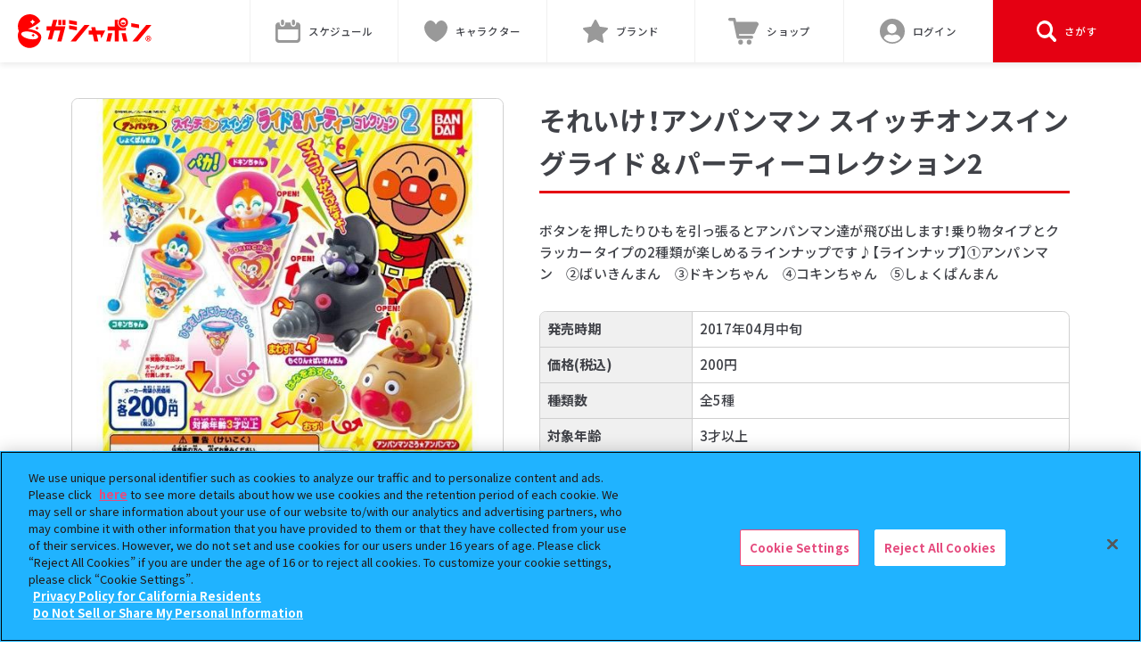

--- FILE ---
content_type: text/html; charset=UTF-8
request_url: https://gashapon.jp/products/detail.php?jan_code=4549660131717000
body_size: 147268
content:

<!DOCTYPE html>
<html lang="ja">
<head>
  <meta charset="utf-8">
  <title>それいけ！アンパンマン スイッチオンスイングライド＆パーティーコレクション2｜ガシャポンオフィシャルサイト</title>
  <meta name="Description" content="ボタンを押したりひもを引っ張るとアンパンマン達が飛び出します！乗り物タイプとクラッカータイプの2種類が楽しめるラインナップです&#9834;【ラインナップ】&#9312;アンパンマン　&#9313;ばいきんまん　&#9314;ドキンちゃん　&#9315;コキンちゃん　&#9316;しょくぱんまん">
  <meta name="viewport" content="width=device-width, initial-scale=1.0">
  <meta name="twitter:card" content="summary_large_image">
  <meta name="twitter:title" content="それいけ！アンパンマン スイッチオンスイングライド＆パーティーコレクション2">
  <meta name="twitter:description" content="ボタンを押したりひもを引っ張るとアンパンマン達が飛び出します！乗り物タイプとクラッカータイプの2種類が楽しめるラインナップです&#9834;【ラインナップ】&#9312;アンパンマン　&#9313;ばいきんまん　&#9314;ドキンちゃん　&#9315;コキンちゃん　&#9316;しょくぱんまん">
  <meta name="twitter:image" content="https://bandai-a.akamaihd.net/bc/img/model/xl/1000113974_1.jpg">
  <meta name="twitter:url" content="https://gashapon.jp/products/detail.php?jan_code=4549660131717000">
  <meta property="og:title" content="それいけ！アンパンマン スイッチオンスイングライド＆パーティーコレクション2">
  <meta property="og:type" content="product">
  <meta property="og:image" content="https://bandai-a.akamaihd.net/bc/img/model/xl/1000113974_1.jpg">
  <meta property="og:url" content="https://gashapon.jp/products/detail.php?jan_code=4549660131717000">
  <meta property="og:site_name" content="ガシャポンオフィシャルサイト">
  <meta property="og:description" content="ボタンを押したりひもを引っ張るとアンパンマン達が飛び出します！乗り物タイプとクラッカータイプの2種類が楽しめるラインナップです&#9834;【ラインナップ】&#9312;アンパンマン　&#9313;ばいきんまん　&#9314;ドキンちゃん　&#9315;コキンちゃん　&#9316;しょくぱんまん">

  <link rel="apple-touch-icon" href="https://gashapon.jp/webclip2509.png">
  <link href="https://gashapon.jp/favicon220318.ico" rel="shortcut icon">

  <!-- ↓ Content-Security-Policy_202511 -->
<meta http-equiv="Content-Security-Policy" content="script-src 'self' 'unsafe-eval' 'unsafe-inline' blob: https://sf16-website-login.neutral.ttwstatic.com https://www.tiktok.com https://platform.twitter.com https://www.googletagmanager.com https://cdn-apac.onetrust.com https://geolocation.onetrust.com https://www.google-analytics.com https://www.googleadservices.com https://ssl.google-analytics.com https://analytics.twitter.com https://gashapon.jp https://www.gashapon.jp/ https://cdnjs.cloudflare.com https://cs.nakanohito.jp https://unpkg.com https://maps.googleapis.com https://connect.facebook.net https://googleads.g.doubleclick.net https://cdn.treasuredata.com https://code.createjs.com https://in.treasuredata.com https://apiservice.xlisting.jp https://www.youtube.com https://bandai.ownly.jp https://cdn.jsdelivr.net https://static.ads-twitter.com https://sdk.hellouniweb.com https://analytics.tiktok.com https://autoline.link; style-src 'self' 'unsafe-inline' https://sf16-website-login.neutral.ttwstatic.com https://www.gashapon.jp https://gashapon.jp https://fonts.googleapis.com https://cdnjs.cloudflare.com https://cdn.jsdelivr.net https://unpkg.com https://autoline.link; ">

  <meta name="facebook-domain-verification" content="odfbp38m7ydcv3qkl3qp0eqb5t8as2" />
<!-- gashapon.jp に対する OneTrust Cookie 同意通知の始点 -->
<script type="text/javascript" src="https://cdn-apac.onetrust.com/consent/27df3e8a-caa0-472a-a356-d326c3df2035/OtAutoBlock.js" ></script>
<script src="https://cdn-apac.onetrust.com/scripttemplates/otSDKStub.js"  type="text/javascript" charset="UTF-8" data-domain-script="27df3e8a-caa0-472a-a356-d326c3df2035" ></script>
<script type="text/javascript">
function OptanonWrapper() { }
</script>
<!-- gashapon.jp に対する OneTrust Cookie 同意通知の終点 -->
<!-- Google Tag Manager -->
<script>(function(w,d,s,l,i){w[l]=w[l]||[];w[l].push({'gtm.start':
new Date().getTime(),event:'gtm.js'});var f=d.getElementsByTagName(s)[0],
j=d.createElement(s),dl=l!='dataLayer'?'&l='+l:'';j.async=true;j.src=
'https://www.googletagmanager.com/gtm.js?id='+i+dl;f.parentNode.insertBefore(j,f);
})(window,document,'script','dataLayer','GTM-NLB2Z9J');</script>
<!-- End Google Tag Manager -->
  <link rel="stylesheet" href="https://cdn.jsdelivr.net/npm/yakuhanjp@3.4.1/dist/css/yakuhanjp-noto.min.css">
  <link rel="stylesheet" href="https://gashapon.jp/css/swiper-bundle.min.css"/>
  <link rel="stylesheet" href="https://gashapon.jp/js/fancybox/3_5/jquery.fancybox.min.css">
  <link rel="stylesheet" href="https://gashapon.jp/css/layout_renewal.css?d=1764829060">
  <link rel="stylesheet" href="https://gashapon.jp/css/products_renewal.css?d=1764742702">
  <script src="https://gashapon.jp/js/jquery/3/jquery.js"></script>
  <script src="https://gashapon.jp/js/jquery.easing.min.js"></script>
  <script src="https://gashapon.jp/js/swiper-bundle.min.js"></script>
  <script src="https://gashapon.jp/js/fancybox/3_5/jquery.fancybox.min.js"></script>
  <script src="https://gashapon.jp/js/common_renewal.js?d=1736816546"></script>
  <script src="https://gashapon.jp/js/products_renewal.js?d=1752802962"></script>
  <script src="https://gashapon.jp/js/detail_renewal.js?d=1681823048"></script>
</head>
<body id="product">
<!-- Google Tag Manager (noscript) -->
<noscript><iframe src="https://www.googletagmanager.com/ns.html?id=GTM-NLB2Z9J"
height="0" width="0" style="display:none;visibility:hidden"></iframe></noscript>
<!-- End Google Tag Manager (noscript) --><div id="fb-root"></div>
<script async defer crossorigin="anonymous" src="https://connect.facebook.net/ja_JP/sdk.js#xfbml=1&version=v11.0" nonce="EWB1vPCo"></script>
  <div class="l-wrap">



    <header class="l-header js-toggle__wrap">
      <div class="p-header__inner">
                <p class="p-header__logo"><a href="https://gashapon.jp/"><svg xmlns="http://www.w3.org/2000/svg" version="1.1" viewBox="0 0 509 126" role="img" aria-label="ガシャポン"><polygon points="294.89 47.67 279.54 47.67 282.11 60.59 269.62 60.59 269.62 75.6 285.31 75.6 290.92 101.21 306.27 101.21 300.67 75.6 314.47 75.6 317.43 90 332.59 60.59 297.46 60.59 294.89 47.67" fill="red"/><polygon points="254.01 39.46 200.92 101.21 221.03 101.21 273.67 39.46 254.01 39.46" fill="red"/><polygon points="461.8 38.3 431.59 32.99 431.59 46.64 461.8 51.95 461.8 38.3" fill="red"/><polygon points="489.23 39.46 436.15 101.21 456.26 101.21 508.89 39.46 489.23 39.46" fill="red"/><path d="M499.44,96.21l-2.45-4.52h-1.66v4.52h-2.39v-11.94h4.16c2.5,0,4.49.87,4.49,3.61,0,1.79-.9,2.9-2.28,3.44l2.79,4.89h-2.66,0ZM495.33,89.8h1.55c1.53,0,2.37-.64,2.37-1.92s-.84-1.73-2.37-1.73h-1.55v3.65Z" fill="red"/><path d="M496.9,82.19c-2.33,0-4.43.94-5.96,2.47s-2.47,3.63-2.47,5.96.94,4.43,2.47,5.96,3.63,2.47,5.96,2.47,4.43-.94,5.96-2.47,2.47-3.63,2.47-5.96-.94-4.43-2.47-5.96-3.63-2.47-5.96-2.47Z" fill="none"/><path d="M502.85,84.66c-1.53-1.53-3.63-2.47-5.96-2.47s-4.43.94-5.96,2.47-2.47,3.63-2.47,5.96.94,4.43,2.47,5.96,3.63,2.47,5.96,2.47,4.43-.94,5.96-2.47,2.47-3.63,2.47-5.96-.94-4.43-2.47-5.96Z" fill="none"/><path d="M496.9,79.97c-5.88,0-10.65,4.77-10.65,10.65s4.77,10.65,10.65,10.65,10.65-4.77,10.65-10.65-4.77-10.65-10.65-10.65ZM502.85,96.57c-1.53,1.53-3.63,2.47-5.96,2.47s-4.43-.94-5.96-2.47-2.47-3.63-2.47-5.96.94-4.43,2.47-5.96,3.63-2.47,5.96-2.47,4.43.94,5.96,2.47,2.47,3.63,2.47,5.96-.94,4.43-2.47,5.96Z" fill="red"/><path d="M386.36,45.7c-3.82-3.82-6.19-9.12-6.19-14.95,0-3.48.86-6.77,2.36-9.67h-13.17v24.55h-27.32v15.01h27.32v40.68h15.34v-40.68h27.05v-11.53c-3.08,1.76-6.65,2.78-10.45,2.78-5.83,0-11.13-2.37-14.95-6.19h.01Z" fill="red"/><polygon points="336.88 101.21 352.41 101.21 359.74 70.33 344.2 70.33 336.88 101.21" fill="red"/><polygon points="394.68 70.33 402 101.21 417.54 101.21 410.21 70.33 394.68 70.33" fill="red"/><path d="M397,30.75h-3c0,4.02,3.27,7.3,7.3,7.3s7.3-3.27,7.3-7.3h-11.6,0Z" fill="red"/><path d="M401.3,12.61c-10.02,0-18.14,8.12-18.14,18.14s8.12,18.14,18.14,18.14,18.14-8.12,18.14-18.14-8.12-18.14-18.14-18.14ZM401.3,40.82c-5.56,0-10.07-4.52-10.07-10.08s4.52-10.08,10.07-10.08,10.08,4.52,10.08,10.08-4.52,10.08-10.08,10.08Z" fill="red"/><polygon points="225.1 26.88 195.26 21.57 195.26 35.22 225.1 40.53 225.1 26.88" fill="red"/><polygon points="225.1 46.53 195.26 41.22 195.26 54.88 225.1 60.19 225.1 46.53" fill="red"/><polygon points="149.97 20.99 134.44 20.99 127.74 45.13 109.04 45.13 109.04 60.14 123.38 60.14 114.24 93.66 129.78 93.66 139.19 60.14 161.61 60.14 150.17 101.31 166.04 101.31 181.08 45.13 143.18 45.13 149.97 20.99" fill="red"/><rect x="169.89" y="20.99" width="11.59" height="19.2" fill="red"/><rect x="153.95" y="20.99" width="11.59" height="19.2" fill="red"/><path d="M49.78,56.36c-3.93-.81-7.53-1.37-10.85-1.74,2.8-1.12,5.72-2.36,8.83-3.78,27.9-12.78,37.96-24.69,37.96-24.69C75.42,3.66,48.83-6.22,26.34,4.08,3.85,14.38-6.03,40.96,4.27,63.45l.05.11c-2.66,3.55-3.19,6.96-3.39,7.94-5,24.31,10.62,47.91,34.85,52.9,24.23,4.99,47.9-10.54,52.9-34.85.56-2.74,6.35-23.89-38.9-33.2h0ZM46.51,28.44c3.21-.65,8.84-6.29,9.49-9.49.02-.07.11-.07.12,0,.65,3.21,6.29,8.84,9.49,9.49.07.02.07.11,0,.12-3.21.65-8.84,6.29-9.49,9.5-.02.07-.11.07-.12,0-.65-3.21-6.29-8.84-9.49-9.5-.07-.02-.07-.11,0-.12ZM77.48,85.27c-1.49,7.26-17.16,10.18-34.99,6.51-17.83-3.67-31.07-12.53-29.58-19.79s17.16-10.18,34.99-6.51c17.83,3.67,31.07,12.53,29.58,19.79Z" fill="red"/><path d="M72.98,44.73c-.49,2.4-4.7,6.61-7.09,7.09-.06.01-.06.08,0,.09,2.4.49,6.61,4.7,7.09,7.09.01.06.08.06.09,0,.49-2.4,4.7-6.61,7.09-7.09.06-.01.06-.08,0-.09-2.4-.49-6.61-4.7-7.09-7.09-.01-.06-.08-.06-.09,0Z" fill="red"/><path d="M58.39,71.81c-.44,2.18-4.28,6.02-6.47,6.47-.05.01-.05.07,0,.08,2.18.44,6.03,4.28,6.47,6.47,0,.05.07.05.08,0,.44-2.18,4.28-6.03,6.47-6.47.05-.01.05-.07,0-.08-2.18-.44-6.03-4.28-6.47-6.47,0-.05-.07-.05-.08,0Z" fill="red"/></svg></a></p>
        
        
                <div class="p-header__gnavs">

          <a class="p-header__gnav" href="https://gashapon.jp/schedule/">
            <i class="p-header__gnav--ico --schedule"><svg version="1.1" class="c-ico__svg" xmlns="http://www.w3.org/2000/svg" xmlns:xlink="http://www.w3.org/1999/xlink" x="0px"	 y="0px" viewBox="0 0 64 58" style="enable-background:new 0 0 64 58;" xml:space="preserve"><path d="M56,7h-3v3.6c0,3.9-3.1,7-7,7h0c-3.9,0-7-3.1-7-7V7H25v3.6c0,3.9-3.1,7-7,7c-3.9,0-7-3.1-7-7V7H8c-4.4,0-8,3.6-8,8v35 c0,4.4,3.6,8,8,8h48c4.4,0,8-3.6,8-8V15C64,10.6,60.4,7,56,7z M58,46.5c0,2.8-2.3,5-5,5H11c-2.8,0-5-2.3-5-5v-22h52V46.5z"/><path d="M18,14c-2.2,0-4-1.8-4-4V4c0-2.2,1.8-4,4-4s4,1.8,4,4v6C22,12.2,20.2,14,18,14z"/><path d="M46,14c-2.2,0-4-1.8-4-4V4c0-2.2,1.8-4,4-4s4,1.8,4,4v6C50,12.2,48.2,14,46,14z"/></svg></i>
            <span class="p-header__icoName">スケジュール</span>
          </a>
          <a class="p-header__gnav --chara" href="https://gashapon.jp/item/#character">
            <i class="p-header__gnav--ico --chara"><svg class="c-ico__svg" viewBox="0 0 22.188 21" xmlns="http://www.w3.org/2000/svg"><defs><style>.ico-character {fill: #d0d0d0;fill-rule: evenodd;}</style></defs><path class="ico-character" d="M732,51c-7.954-3.554-11.655-10.289-11-15,0.364-2.618,2.885-6.136,6-6,2.247,0.1,4.043,2.041,5,4,0.957-1.959,2.752-3.9,5-4,3.115-.136,5.636,3.382,6,6C743.654,40.711,739.954,47.446,732,51Z" transform="translate(-720.906 -30)"/></svg></i>
            <span class="p-header__icoName">キャラクター</span>
          </a>
          <a class="p-header__gnav --brand" href="https://gashapon.jp/item/#brand">
            <i class="p-header__gnav--ico --brand"><svg class="c-ico__svg" viewBox="0 0 22.281 21.25" xmlns="http://www.w3.org/2000/svg"><defs><style>.ico-bland {fill: #d0d0d0;fill-rule: evenodd;}</style></defs><path class="ico-bland" d="M962.1,30.4a1,1,0,0,1,1.791,0l2.912,5.855,6.477,0.953a1,1,0,0,1,.553,1.7l-4.676,4.567,1.093,6.44a1,1,0,0,1-1.449,1.054L963,47.947l-5.806,3.029a1,1,0,0,1-1.448-1.054l1.093-6.44-4.677-4.567a1,1,0,0,1,.553-1.7l6.477-.953Z" transform="translate(-951.844 -29.844)"/></svg></i>
            <span class="p-header__icoName">ブランド</span>
          </a>
          <a class="p-header__gnav" href="https://parks2.bandainamco-am.co.jp/gashapon.html" target="_blank" rel="noopener">
            <i class="p-header__gnav--ico --shop"><svg version="1.1" class="c-ico__svg" xmlns="http://www.w3.org/2000/svg" xmlns:xlink="http://www.w3.org/1999/xlink" x="0px" y="0px" viewBox="0 0 64 55" style="enable-background:new 0 0 64 55;" xml:space="preserve"><circle cx="26" cy="50" r="5"/><circle cx="44" cy="50" r="5"/><path d="M58.5,8.1H16.7c-0.6-2.6-0.9-4.3-1-5c-0.6-2.2-1.3-3.1-3-3.1H3C1.3,0,0,1.4,0,3.1s1.3,3.1,3,3.1h7.2l7.5,34.4 c0.3,1.5,1.7,2.5,3.2,2.4c0.1,0,0.2,0,0.2,0h28.5c1.7,0,3-1.4,3-3.1v0c0-1.7-1.3-3.1-3-3.1H23.1l-0.7-3.4c0,0,0,0,0,0h29.2 c2.9,0,3.7-1.2,5.3-4.6c2.8-7.4,6.8-14.1,6.8-14.1C65.1,10.9,61.4,8.1,58.5,8.1z"/></svg>
</i>
            <span class="p-header__icoName">ショップ</span>
          </a>
            
                    <a class="p-header__gnav js-login" href="javascript:;">
                      <i class="p-header__gnav--ico"><svg class="c-ico__svg" viewBox="0 0 32 32" xmlns="http://www.w3.org/2000/svg"><defs><style>.ico-member--01 {fill: #7d7d7d;}.ico-member--02 {fill: #fff;fill-rule: evenodd;}.ico-member--03 {fill: none;stroke: #7d7d7d;stroke-width: 2px;}</style></defs><circle data-name="ico_member" class="ico-member--01" cx="16" cy="16" r="15"/><path data-name="ico_member" class="ico-member--02" d="M1176.74,32.784a6.059,6.059,0,1,0-6.29-6.055A6.172,6.172,0,0,0,1176.74,32.784Zm4.4,1.514h-0.82a8.846,8.846,0,0,1-7.16,0h-0.82a6.48,6.48,0,0,0-6.6,6.357v1.968a2.313,2.313,0,0,0,2.36,2.271h17.29a2.319,2.319,0,0,0,2.36-2.271V40.655A6.489,6.489,0,0,0,1181.14,34.3Z" transform="translate(-1161 -14)"/><circle data-name="ico_member" class="ico-member--03" cx="16" cy="16" r="15"/></svg></i>
            <span class="p-header__icoName">
              ログイン            </span>
          </a>

          <div class="p-header__gnav js-menu">
            <div class="p-header__searchMenu" data-type="open">
              <i class="p-header__gnav--ico --search"><svg  class="c-ico__svg" viewBox="0 0 20 21.031" xmlns="http://www.w3.org/2000/svg"><defs><style>.ico-search {fill: #828282;fill-rule: evenodd;}</style></defs><path class="ico-search" d="M1283.56,49.042l-4.34-4.576-0.08-.062a8.93,8.93,0,0,0-2.35-11.991,8,8,0,0,0-11.41,2.472,8.94,8.94,0,0,0,2.35,11.99,7.909,7.909,0,0,0,9.06,0l0.06,0.085,4.35,4.564a1.612,1.612,0,0,0,2.36-.094A1.809,1.809,0,0,0,1283.56,49.042Zm-11.29-3.734a5.667,5.667,0,1,1,5.37-5.67v0.011h0a5.523,5.523,0,0,1-5.36,5.659h-0.01Z" transform="translate(-1264.03 -30.969)"/></svg></i>
              <p class="p-header__icoName">さがす</p>
            </div>
            <div class="p-header__searchMenu" data-type="close">
              <i class="p-header__searchClose--ico"></i>
              <p class="p-header__icoName">閉じる</p>
            </div>
          </div>
                  </div>
      </div>

      <div class="p-header__memberContents js-login__content">
        <div class="p-header__memberContent c-inner">
          <a class="p-header__memberContentBtn c-btn__round --gry" href="https://www.bandainamcoid.com/v2/oauth2/auth?client_id=gashaponstastion&redirect_uri=https%3A%2F%2Fgashapon.jp%2Fmember%2Fmenus%2Fentryok&scope=JpGroupAll&signup=on">新規会員登録</a>
          <a class="p-header__memberContentBtn c-btn__round" href="https://www.bandainamcoid.com/v2/oauth2/auth?client_id=gashaponstastion&scope=JpGroupAll&redirect_uri=https%3A%2F%2Fgashapon.jp%2Fmember%2Fmenus%2Floginok">会員ログイン</a>
        </div>
      </div>

      <div class="p-header__toggles js-menu__content">
        <div class="c-inner">
          <form class="c-search js-reset__wrap" action="https://gashapon.jp/products/result.php" method="get" name="items_search">
            <input name="free" type="text" placeholder="キーワードを入力してください" id="searchTxt" class="p-header__searchInput c-serach__input js-reset__content" data-col="1">
            <i class="c-serach__icon --search"><svg  class="c-ico__svg" viewBox="0 0 20 21.031" xmlns="http://www.w3.org/2000/svg"><defs><style>.ico-search {fill: #828282;fill-rule: evenodd;}</style></defs><path class="ico-search" d="M1283.56,49.042l-4.34-4.576-0.08-.062a8.93,8.93,0,0,0-2.35-11.991,8,8,0,0,0-11.41,2.472,8.94,8.94,0,0,0,2.35,11.99,7.909,7.909,0,0,0,9.06,0l0.06,0.085,4.35,4.564a1.612,1.612,0,0,0,2.36-.094A1.809,1.809,0,0,0,1283.56,49.042Zm-11.29-3.734a5.667,5.667,0,1,1,5.37-5.67v0.011h0a5.523,5.523,0,0,1-5.36,5.659h-0.01Z" transform="translate(-1264.03 -30.969)"/></svg></i>
            <div class="c-serach__btnWrap">
              <i class="c-serach__icon --close js-reset"><svg version="1.1" class="c-ico__svg" xmlns="http://www.w3.org/2000/svg" xmlns:xlink="http://www.w3.org/1999/xlink" x="0px" y="0px" viewBox="0 0 20 20" style="enable-background:new 0 0 20 20;" xml:space="preserve"><path d="M12.1,10l4.9-4.9c0.6-0.6,0.6-1.5,0-2.1c-0.6-0.6-1.5-0.6-2.1,0L10,7.9L5.1,2.9c-0.6-0.6-1.5-0.6-2.1,0 c-0.6,0.6-0.6,1.5,0,2.1L7.9,10l-4.9,4.9c-0.6,0.6-0.6,1.5,0,2.1c0.6,0.6,1.5,0.6,2.1,0l4.9-4.9l4.9,4.9c0.6,0.6,1.5,0.6,2.1,0 c0.6-0.6,0.6-1.5,0-2.1L12.1,10z"/></svg>
</i>
                          </div>
          </form>
        </div>

        <div class="p-header__wordWrap">
          <ul class="p-header__words">
<li class="p-header__word"><a href="https://gashapon.jp/products/result.php?free=たまごっち" class="p-header__wordLink">たまごっち</a></li><li class="p-header__word"><a href="https://gashapon.jp/products/result.php?free=めじるしアクセサリー" class="p-header__wordLink">めじるしアクセサリー</a></li><li class="p-header__word"><a href="https://gashapon.jp/products/result.php?free=サンリオ" class="p-header__wordLink">サンリオ</a></li><li class="p-header__word"><a href="https://gashapon.jp/products/result.php?free=ハンターハンター" class="p-header__wordLink">ハンターハンター</a></li><li class="p-header__word"><a href="https://gashapon.jp/products/result.php?free=ズートピア" class="p-header__wordLink">ズートピア</a></li><li class="p-header__word"><a href="https://gashapon.jp/products/result.php?free=ちいかわ" class="p-header__wordLink">ちいかわ</a></li><li class="p-header__word"><a href="https://gashapon.jp/products/result.php?free=アイカツ" class="p-header__wordLink">アイカツ</a></li><li class="p-header__word"><a href="https://gashapon.jp/products/result.php?free=クレヨンしんちゃん" class="p-header__wordLink">クレヨンしんちゃん</a></li><li class="p-header__word"><a href="https://gashapon.jp/products/result.php?free=プリキュア" class="p-header__wordLink">プリキュア</a></li><li class="p-header__word"><a href="https://gashapon.jp/products/result.php?free=ナルミヤ" class="p-header__wordLink">ナルミヤ</a></li>          </ul>
        </div>

        <div class="p-gnav__contents">
          <div class="p-gnav__contentHeading">
            <p class="p-gnav__contentHeading--txt">ガシャポンどこ？</p>
          </div>
          <div class="p-gnav__content js-item__content">
            <div class="p-gnav__contentWrap--bnr" data-type="gashapondoko">
              <a href="https://gashapon.jp/shop/gplus.php" class="p-gnav__bnr"><img src="https://gashapon.jp/images/common/bnr_gashapondoko.png" alt="「あの商品はどこで売ってる？」「あのお店でなにを売ってる？」ガシャポンどこ？でしらべる"></a>
            </div>
          </div>

          <hr class="p-gnav__line--interval">
          
          <div class="p-gnav__contentHeading --character">
            <p class="p-gnav__contentHeading--txt">キャラクター<br class="is-sponly">特設サイト一覧</p>
            <a href="https://gashapon.jp/item/#character" class="p-gnav__viewAll">全て見る</a>
          </div>

          <div class="p-gnav__content js-item__content" data-item="character">
            <div class="p-gnav__contentWrap">
              <ul class="p-gnav__contentLists --character">
<li class="p-gnav__contentList"><a class="p-gnav__contentLink c-card__link" href="https://gashapon.jp/access.php?type=1&id=34" target="_blank" rel="noopener"><p class="c-card__thumb --standard"><img loading="lazy" src="https://gashapon.jp/images/item/logo_sanrio.png" alt="サンリオキャラクターズ"></p></a></li><li class="p-gnav__contentList"><a class="p-gnav__contentLink c-card__link" href="https://gashapon.jp/access.php?type=1&id=12" target="_blank" rel="noopener"><p class="c-card__thumb --standard"><img loading="lazy" src="https://gashapon.jp/images/item/logo_disney.png" alt="ディズニー&nbsp; ガシャポン商品 公式サイト"></p></a></li><li class="p-gnav__contentList"><a class="p-gnav__contentLink c-card__link" href="https://gashapon.jp/access.php?type=1&id=5" target="_blank" rel="noopener"><p class="c-card__thumb --standard"><img loading="lazy" src="https://gashapon.jp/images/item/logo_precure_tantei.png" alt="プリキュア"></p></a></li><li class="p-gnav__contentList"><a class="p-gnav__contentLink c-card__link" href="https://gashapon.jp/access.php?type=1&id=32" target="_blank" rel="noopener"><p class="c-card__thumb --standard"><img loading="lazy" src="https://gashapon.jp/images/item/logo_capsuleguardian.png" alt="カプセルガーディアン"></p></a></li><li class="p-gnav__contentList"><a class="p-gnav__contentLink c-card__link" href="https://gashapon.jp/access.php?type=1&id=16" target="_blank" rel="noopener"><p class="c-card__thumb --standard"><img loading="lazy" src="https://gashapon.jp/images/item/logo_kimetsu.png" alt="鬼滅の刃"></p></a></li><li class="p-gnav__contentList"><a class="p-gnav__contentLink c-card__link" href="https://gashapon.jp/access.php?type=1&id=18" target="_blank" rel="noopener"><p class="c-card__thumb --standard"><img loading="lazy" src="https://gashapon.jp/images/item/logo_rider_zeztz.png" alt="仮面ライダー"></p></a></li><li class="p-gnav__contentList"><a class="p-gnav__contentLink c-card__link" href="https://gashapon.jp/access.php?type=1&id=30" target="_blank" rel="noopener"><p class="c-card__thumb --standard"><img loading="lazy" src="https://gashapon.jp/images/item/logo_twice.png" alt="TWICE LOVELYS"></p></a></li><li class="p-gnav__contentList"><a class="p-gnav__contentLink c-card__link" href="https://gashapon.jp/access.php?type=1&id=29" target="_blank" rel="noopener"><p class="c-card__thumb --standard"><img loading="lazy" src="https://gashapon.jp/images/item/logo_pokemon.png" alt="ポケットモンスター"></p></a></li><li class="p-gnav__contentList"><a class="p-gnav__contentLink c-card__link" href="https://gashapon.jp/access.php?type=1&id=4" target="_blank" rel="noopener"><p class="c-card__thumb --standard"><img loading="lazy" src="https://gashapon.jp/images/item/logo_heroaca.png" alt="僕のヒーローアカデミア"></p></a></li><li class="p-gnav__contentList"><a class="p-gnav__contentLink c-card__link" href="https://gashapon.jp/access.php?type=1&id=7" target="_blank" rel="noopener"><p class="c-card__thumb --standard"><img loading="lazy" src="https://gashapon.jp/images/item/logo_dragonball.png" alt="ドラゴンボール"></p></a></li>              </ul>
              <a class="p-gnav__contentBtn" href="https://gashapon.jp/item/#character">
                全て見る
              </a>
            </div>
          </div>

          <hr class="p-gnav__line--interval">

          <div class="p-gnav__contentHeading --brand">
            <p class="p-gnav__contentHeading--txt">ブランド／シリーズ<br class="is-sponly">特設サイト一覧</p>
            <a href="https://gashapon.jp/item/#brand" class="p-gnav__viewAll">全て見る</a>
          </div>
          <div class="p-gnav__content js-item__content" data-item="brand">
            <div class="p-gnav__contentWrap">
              <ul class="p-gnav__contentLists --brand">
<li class="p-gnav__contentList"><a class="p-gnav__contentLink c-card__link" href="https://gashapon.jp/access.php?type=2&id=21" target="_blank" rel="noopener"><p class="c-card__thumb --standard"><img loading="lazy" src="https://gashapon.jp/images/item/logo_partners.png" alt="ガシャポンパートナーズ"></p></a></li><li class="p-gnav__contentList"><a class="p-gnav__contentLink c-card__link" href="https://gashapon.jp/access.php?type=2&id=22" target="_blank" rel="noopener"><p class="c-card__thumb --standard"><img loading="lazy" src="https://gashapon.jp/images/item/logo_machiboke.png" alt="まちぼうけ"></p></a></li><li class="p-gnav__contentList"><a class="p-gnav__contentLink c-card__link" href="https://gashapon.jp/access.php?type=2&id=17" target="_blank" rel="noopener"><p class="c-card__thumb --standard"><img loading="lazy" src="https://gashapon.jp/images/item/logo_ikimono.png" alt="いきもの大図鑑"></p></a></li><li class="p-gnav__contentList"><a class="p-gnav__contentLink c-card__link" href="https://gashapon.jp/access.php?type=2&id=4" target="_blank" rel="noopener"><p class="c-card__thumb --standard"><img loading="lazy" src="https://gashapon.jp/images/item/logo_premiumgashapon.png" alt="プレミアムガシャポン"></p></a></li><li class="p-gnav__contentList"><a class="p-gnav__contentLink c-card__link" href="https://gashapon.jp/access.php?type=2&id=13" target="_blank" rel="noopener"><p class="c-card__thumb --standard"><img loading="lazy" src="https://gashapon.jp/images/item/logo_capchara.png" alt="カプキャラ"></p></a></li><li class="p-gnav__contentList"><a class="p-gnav__contentLink c-card__link" href="https://gashapon.jp/access.php?type=2&id=10" target="_blank" rel="noopener"><p class="c-card__thumb --standard"><img loading="lazy" src="https://gashapon.jp/images/item/logo_ensemble.png" alt="機動戦士ガンダム モビルスーツアンサンブル"></p></a></li><li class="p-gnav__contentList"><a class="p-gnav__contentLink c-card__link" href="https://gashapon.jp/access.php?type=2&id=1" target="_blank" rel="noopener"><p class="c-card__thumb --standard"><img loading="lazy" src="https://gashapon.jp/images/item/logo_onepiece3_open.png" alt="ワンピの実"></p></a></li><li class="p-gnav__contentList"><a class="p-gnav__contentLink c-card__link" href="https://gashapon.jp/access.php?type=2&id=24" target="_blank" rel="noopener"><p class="c-card__thumb --standard"><img loading="lazy" src="https://gashapon.jp/images/item/logo_90mm.png" alt="90mmカプセル"></p></a></li><li class="p-gnav__contentList"><a class="p-gnav__contentLink c-card__link" href="https://gashapon.jp/access.php?type=2&id=5" target="_blank" rel="noopener"><p class="c-card__thumb --standard"><img loading="lazy" src="https://gashapon.jp/images/item/logo_flat-gashapon.png" alt="フラットガシャポン"></p></a></li><li class="p-gnav__contentList"><a class="p-gnav__contentLink c-card__link" href="https://gashapon.jp/access.php?type=2&id=23" target="_blank" rel="noopener"><p class="c-card__thumb --standard"><img loading="lazy" src="https://gashapon.jp/images/item/logo_gashaponbox.png" alt="ガシャポンボックス"></p></a></li>              </ul>
              <a class="p-gnav__contentBtn" href="https://gashapon.jp/item/#brand">
                全て見る
              </a>
            </div>
          </div>

          
          <a class="p-gnav__closeBtn js-menu__close" href="javascript:;">
            <i class="p-gnav__closeIco"></i>閉じる
          </a>
        </div>
      </div>
    </header>
    <main class="l-main">
      <section class="pg-wrap c-inner"   data-shop="0">

				
        <div class="pg-detail ">
										<h1 class="pg-heading">
												それいけ！アンパンマン スイッチオンスイングライド＆パーティーコレクション2					</h1>
				          <div class="pg-detail__images">
            <div class="pg-detail__picture js-swiper" data-swiper="main">
              <ul class="swiper-wrapper">
								<li class="swiper-slide"><img loading="lazy" src="https://bandai-a.akamaihd.net/bc/img/model/xl/1000113974_1.jpg" title="" alt=""></li>
				<li class="swiper-slide"><img loading="lazy" src="https://bandai-a.akamaihd.net/bc/img/model/xl/1000113974_2.jpg" title="アンパンマン" alt=""></li>
				<li class="swiper-slide"><img loading="lazy" src="https://bandai-a.akamaihd.net/bc/img/model/xl/1000113974_3.jpg" title="ばいきんまん" alt=""></li>
				<li class="swiper-slide"><img loading="lazy" src="https://bandai-a.akamaihd.net/bc/img/model/xl/1000113974_4.jpg" title="ドキンちゃん" alt=""></li>
				<li class="swiper-slide"><img loading="lazy" src="https://bandai-a.akamaihd.net/bc/img/model/xl/1000113974_5.jpg" title="コキンちゃん" alt=""></li>
				<li class="swiper-slide"><img loading="lazy" src="https://bandai-a.akamaihd.net/bc/img/model/xl/1000113974_6.jpg" title="しょくぱんまん" alt=""></li>
              </ul>
            </div>
            <p class="pg-detail__name js-thumb__name"></p>
            <div class="pg-detail__carousel">
			  <div class="pg-detail__carousel--inner js-swiper" data-swiper="thumb">
                <ul class="pg-detail__thumbs swiper-wrapper">
										<li class="pg-detail__thumb swiper-slide"><img loading="lazy" src="https://bandai-a.akamaihd.net/bc/img/model/xl/1000113974_1.jpg" title="" alt=""></li>
						<li class="pg-detail__thumb swiper-slide"><img loading="lazy" src="https://bandai-a.akamaihd.net/bc/img/model/xl/1000113974_2.jpg" title="アンパンマン" alt=""></li>
						<li class="pg-detail__thumb swiper-slide"><img loading="lazy" src="https://bandai-a.akamaihd.net/bc/img/model/xl/1000113974_3.jpg" title="ばいきんまん" alt=""></li>
						<li class="pg-detail__thumb swiper-slide"><img loading="lazy" src="https://bandai-a.akamaihd.net/bc/img/model/xl/1000113974_4.jpg" title="ドキンちゃん" alt=""></li>
						<li class="pg-detail__thumb swiper-slide"><img loading="lazy" src="https://bandai-a.akamaihd.net/bc/img/model/xl/1000113974_5.jpg" title="コキンちゃん" alt=""></li>
						<li class="pg-detail__thumb swiper-slide"><img loading="lazy" src="https://bandai-a.akamaihd.net/bc/img/model/xl/1000113974_6.jpg" title="しょくぱんまん" alt=""></li>
                </ul>
              </div>
              <div class="pg-slide__arrow" data-direction="prev"></div>
              <div class="pg-slide__arrow" data-direction="next"></div>
            </div>
          </div>
          <div class="pg-detail__data">
                                    <p class="pg-detail__description">ボタンを押したりひもを引っ張るとアンパンマン達が飛び出します！乗り物タイプとクラッカータイプの2種類が楽しめるラインナップです&#9834;【ラインナップ】&#9312;アンパンマン　&#9313;ばいきんまん　&#9314;ドキンちゃん　&#9315;コキンちゃん　&#9316;しょくぱんまん</p>
            <div class="pg-detailDefinition__wrap">
              <dl class="pg-detailDefinition">
                <dt class="pg-detailDefinition__title">発売時期</dt>
                <dd class="pg-detailDefinition__detail --releaseDate">
                                    2017年04月中旬                                  </dd>
              </dl>
              <dl class="pg-detailDefinition">
                <dt class="pg-detailDefinition__title">
                  価格(税込)                </dt>
                <dd class="pg-detailDefinition__detail">200円</dd>
              </dl>
              <dl class="pg-detailDefinition">
                <dt class="pg-detailDefinition__title">種類数</dt>
                <dd class="pg-detailDefinition__detail">全5種</dd>
              </dl>
              <dl class="pg-detailDefinition">
                <dt class="pg-detailDefinition__title">対象年齢</dt>
                <dd class="pg-detailDefinition__detail">
                  3才以上                </dd>
              </dl>
            </div>
            <div class="pg-detailSns">
              <p class="pg-detailSns__share">この商品をシェアする</p>
                            <ul class="pg-detailSns__lists">
                <li class="pg-detailSns__list --twitter">
                  <a href="https://twitter.com/intent/tweet?url=http%3A%2F%2Fgashapon.jp%2Fproducts%2Fdetail.php%3Fjan_code%3D4549660131717000&text=それいけ！アンパンマン スイッチオンスイングライド＆パーティーコレクション2 #ガシャポン" target="_blank" rel="noopener">
                    <img loading="lazy" src="https://gashapon.jp/images/common/logo_x.svg" alt="X" width="40">
                  </a>
                </li>
                <li class="pg-detailSns__list --facebook">
                  <a href="https://www.facebook.com/share.php?u=http%3A%2F%2Fgashapon.jp%2Fproducts%2Fdetail.php%3Fjan_code%3D4549660131717000" target="_blank" rel="noopener">
                    <img loading="lazy" src="https://gashapon.jp/images/common/logo_facebook.svg" alt="Facebook" width="40">
                  </a>
                </li>
                <li class="pg-detailSns__list --line">
                  <a href="https://social-plugins.line.me/lineit/share?url=http%3A%2F%2Fgashapon.jp%2Fproducts%2Fdetail.php%3Fjan_code%3D4549660131717000" target="_blank" rel="noopener">
                    <img loading="lazy" src="https://gashapon.jp/images/common/logo_line.svg" alt="LINE" width="40">
                  </a>
                </li>
              </ul>
            </div>
            <div class="pg-detail__notice">
														<small class="pg-detail__annotation u-text__indent">※発売時期は地域や店舗によって異なる場合があります。</small>
							                            <small class="pg-detail__annotation --end u-text__indent">※販売が終了している場合があります。お問い合わせ頂いても対応致しかねますので予めご了承下さい。</small>
                            
              						            </div>          </div>        </div>        <div class="pg-detail__underNotice">

        </div>

				<section class="pg-content__shop">

				</section>



        <section class="pg-content--02">
          <h2 class="pg-subheading">おすすめガシャポン<sub class="pg-sub">&#0174;</sub></h2>
          <div class="pg-recommend__wrap">
            <ul class="pg-recommend__lists c-card__rows">
              <li class="pg-recommend__list c-card__row --products">
                <a class="c-card__link" href="../products/detail.php?jan_code=4582769934872000">
                <p class="c-card__thumb --squre">
                  <img loading="lazy" src="https://bandai-a.akamaihd.net/bc/img/model/b/1000243186_1.jpg" alt="" />
                </p>
                <p class="c-card__name">オバケーヌ ライトマスコット</p>
				                <div class="c-card__bottom">
                  <i class="c-card__category --station">ガシャポン</i>
                  <p class="c-card__price"><span class="c-card__price--main">400</span><span class="c-card__price--sub">円</span></p>                </div>
				
              </a>
            </li>
              <li class="pg-recommend__list c-card__row --products">
                <a class="c-card__link" href="../products/detail.php?jan_code=4582769892134000">
                <p class="c-card__thumb --squre">
                  <img loading="lazy" src="https://bandai-a.akamaihd.net/bc/img/model/b/1000243227_1.jpg" alt="" />
                </p>
                <p class="c-card__name">ポケットモンスター しっぽみてみて！フィギュア2</p>
				                <div class="c-card__bottom">
                  <i class="c-card__category --station">ガシャポン</i>
                  <p class="c-card__price"><span class="c-card__price--main">300</span><span class="c-card__price--sub">円</span></p>                </div>
				
              </a>
            </li>
              <li class="pg-recommend__list c-card__row --products">
                <a class="c-card__link" href="../products/detail.php?jan_code=4582769684913000">
                <p class="c-card__thumb --squre">
                  <img loading="lazy" src="https://bandai-a.akamaihd.net/bc/img/model/b/1000243178_1.jpg" alt="" />
                </p>
                <p class="c-card__name">それいけ！アンパンマン てころがしわくわくカー！アンパンマン4</p>
				                <div class="c-card__bottom">
                  <i class="c-card__category --station">ガシャポン</i>
                  <p class="c-card__price"><span class="c-card__price--main">300</span><span class="c-card__price--sub">円</span></p>                </div>
				
              </a>
            </li>
              <li class="pg-recommend__list c-card__row --products">
                <a class="c-card__link" href="../products/detail.php?jan_code=4582769846960000">
                <p class="c-card__thumb --squre">
                  <img loading="lazy" src="https://bandai-a.akamaihd.net/bc/img/model/b/1000243243_1.jpg" alt="" />
                </p>
                <p class="c-card__name">Fate/strange Fake カプセルラバーマスコット</p>
				                <div class="c-card__bottom">
                  <i class="c-card__category --station">ガシャポン</i>
                  <p class="c-card__price"><span class="c-card__price--main">300</span><span class="c-card__price--sub">円</span></p>                </div>
				
              </a>
            </li>
              <li class="pg-recommend__list c-card__row --products">
                <a class="c-card__link" href="../products/detail.php?jan_code=4570118202420000">
                <p class="c-card__thumb --squre">
                  <img loading="lazy" src="https://bandai-a.akamaihd.net/bc/img/model/b/1000243163_1.jpg" alt="" />
                </p>
                <p class="c-card__name">名探偵プリキュア！ プリキュアマコトジュエルコレクション1</p>
				                <div class="c-card__bottom">
                  <i class="c-card__category --station">ガシャポン</i>
                  <p class="c-card__price"><span class="c-card__price--main">300</span><span class="c-card__price--sub">円</span></p>                </div>
				
              </a>
            </li>
              <li class="pg-recommend__list c-card__row --products">
                <a class="c-card__link" href="../products/detail.php?jan_code=4582769719233000">
                <p class="c-card__thumb --squre">
                  <img loading="lazy" src="https://bandai-a.akamaihd.net/bc/img/model/b/1000243177_1.jpg" alt="" />
                </p>
                <p class="c-card__name">いぬぱん リターンズ2</p>
				                <div class="c-card__bottom">
                  <i class="c-card__category --station">ガシャポン</i>
                  <p class="c-card__price"><span class="c-card__price--main">300</span><span class="c-card__price--sub">円</span></p>                </div>
				
              </a>
            </li>
              <li class="pg-recommend__list c-card__row --products">
                <a class="c-card__link" href="../products/detail.php?jan_code=4582769911736000">
                <p class="c-card__thumb --squre">
                  <img loading="lazy" src="https://bandai-a.akamaihd.net/bc/img/model/b/1000243213_1.jpg" alt="" />
                </p>
                <p class="c-card__name">まちぼうけ パンの場合 その5</p>
				                <div class="c-card__bottom">
                  <i class="c-card__category --station">ガシャポン</i>
                  <p class="c-card__price"><span class="c-card__price--main">300</span><span class="c-card__price--sub">円</span></p>                </div>
				
              </a>
            </li>
              <li class="pg-recommend__list c-card__row --products">
                <a class="c-card__link" href="../products/detail.php?jan_code=4582769842443000">
                <p class="c-card__thumb --squre">
                  <img loading="lazy" src="https://bandai-a.akamaihd.net/bc/img/model/b/1000243244_1.jpg" alt="" />
                </p>
                <p class="c-card__name">うちの3姉妹 名セリフチャーム</p>
				                <div class="c-card__bottom">
                  <i class="c-card__category --station">ガシャポン</i>
                  <p class="c-card__price"><span class="c-card__price--main">300</span><span class="c-card__price--sub">円</span></p>                </div>
				
              </a>
            </li>
              <li class="pg-recommend__list c-card__row --products">
                <a class="c-card__link" href="../products/detail.php?jan_code=4582769916359000">
                <p class="c-card__thumb --squre">
                  <img loading="lazy" src="https://bandai-a.akamaihd.net/bc/img/model/b/1000243211_1.jpg" alt="" />
                </p>
                <p class="c-card__name">DEATH NOTE めじるしアクセサリー</p>
				                <div class="c-card__bottom">
                  <i class="c-card__category --station">ガシャポン</i>
                  <p class="c-card__price"><span class="c-card__price--main">300</span><span class="c-card__price--sub">円</span></p>                </div>
				
              </a>
            </li>
              <li class="pg-recommend__list c-card__row --products">
                <a class="c-card__link" href="../products/detail.php?jan_code=4549660563334000">
                <p class="c-card__thumb --squre">
                  <img loading="lazy" src="https://bandai-a.akamaihd.net/bc/img/model/b/1000155956_1.jpg" alt="" />
                </p>
                <p class="c-card__name">クレヨンしんちゃん　おやすみ隊2</p>
				                <div class="c-card__bottom">
                  <i class="c-card__category --station">ガシャポン</i>
                  <p class="c-card__price"><span class="c-card__price--main">300</span><span class="c-card__price--sub">円</span></p>                </div>
				
              </a>
            </li>
            </ul>

            <a class="pg-recommend__btn--more c-btn --base" href="https://gashapon.jp/schedule/">発売スケジュール</a>

          </div>
        </section>
        <section class="pg-content--02 pg-online__content">
          <h2 class="pg-subheading">ネットでガシャポン<sub class="pg-sub">&#0174;</sub>がまわせる</h2>
                
      <ul class="pg-online__lists c-card__rows">
      <li class="pg-online__list c-card__row">
        <a class="c-card__link" href="https://parks2.bandainamco-am.co.jp/item/ITEM_A4582769892097.html?utm_source=gashapon.jp&utm_medium=detail" target="_blank" rel="noopener">
          <p class="c-card__thumb --squre">
            <img loading="lazy" src="https://parks2.bandainamco-am.co.jp/client_info/BNAM_LBC_EC/itemimage/ITEM_A4582769892097/dp_precureallstars_transformation_diecastcharmandpackage_4_A4582769892097.jpg" alt="">
          </p>
          <p class="c-card__name">プリキュアオールスターズ 変身ダイキャストチャーム＆パッケージ4</p>
          <div class="c-card__bottom">
            <i class="pg-online__category c-card__category">オンライン</i>
            <p class="c-card__price"><span class="c-card__price--main">400</span><span class="c-card__price--sub">円</span></p>
          </div>
        </a>
      </li>
      <li class="pg-online__list c-card__row">
        <a class="c-card__link" href="https://parks2.bandainamco-am.co.jp/item/ITEM_A4582769916120.html?utm_source=gashapon.jp&utm_medium=detail" target="_blank" rel="noopener">
          <p class="c-card__thumb --squre">
            <img loading="lazy" src="https://parks2.bandainamco-am.co.jp/client_info/BNAM_LBC_EC/itemimage/ITEM_A4582769916120/dp_bluelockpunipunifuwafuwaokurumimascot_A4582769916120.jpg" alt="">
          </p>
          <p class="c-card__name">ブルーロック ぷにとっぷ ふわふわおくるみマスコット</p>
          <div class="c-card__bottom">
            <i class="pg-online__category c-card__category">オンライン</i>
            <p class="c-card__price"><span class="c-card__price--main">500</span><span class="c-card__price--sub">円</span></p>
          </div>
        </a>
      </li>
      <li class="pg-online__list c-card__row">
        <a class="c-card__link" href="https://parks2.bandainamco-am.co.jp/item/ITEM_A4582769763984.html?utm_source=gashapon.jp&utm_medium=detail" target="_blank" rel="noopener">
          <p class="c-card__thumb --squre">
            <img loading="lazy" src="https://parks2.bandainamco-am.co.jp/client_info/BNAM_LBC_EC/itemimage/ITEM_A4582769763984/dp_hololive_miniaturepenlightcharm2_A4582769763984.jpg" alt="">
          </p>
          <p class="c-card__name">ホロライブ ミニチュアペンライトチャーム2</p>
          <div class="c-card__bottom">
            <i class="pg-online__category c-card__category">オンライン</i>
            <p class="c-card__price"><span class="c-card__price--main">500</span><span class="c-card__price--sub">円</span></p>
          </div>
        </a>
      </li>
      <li class="pg-online__list c-card__row">
        <a class="c-card__link" href="https://parks2.bandainamco-am.co.jp/item/ITEM_A4582769888342.html?utm_source=gashapon.jp&utm_medium=detail" target="_blank" rel="noopener">
          <p class="c-card__thumb --squre">
            <img loading="lazy" src="https://parks2.bandainamco-am.co.jp/client_info/BNAM_LBC_EC/itemimage/ITEM_A4582769888342/dp_ironna_inu_no_lightmascots_illustration_by_teraoka_natsumi_A4582769888342.jpg" alt="">
          </p>
          <p class="c-card__name">いろんないぬのライトマスコット illustration by てらおかなつみ</p>
          <div class="c-card__bottom">
            <i class="pg-online__category c-card__category">オンライン</i>
            <p class="c-card__price"><span class="c-card__price--main">500</span><span class="c-card__price--sub">円</span></p>
          </div>
        </a>
      </li>
      <li class="pg-online__list c-card__row">
        <a class="c-card__link" href="https://parks2.bandainamco-am.co.jp/item/ITEM_A4582769753244.html?utm_source=gashapon.jp&utm_medium=detail" target="_blank" rel="noopener">
          <p class="c-card__thumb --squre">
            <img loading="lazy" src="https://parks2.bandainamco-am.co.jp/client_info/BNAM_LBC_EC/itemimage/ITEM_A4582769753244/dp_hololive_miniature_penlightcharm_01_A4582769753244.jpg" alt="">
          </p>
          <p class="c-card__name">ホロライブ ミニチュアペンライトチャーム1</p>
          <div class="c-card__bottom">
            <i class="pg-online__category c-card__category">オンライン</i>
            <p class="c-card__price"><span class="c-card__price--main">500</span><span class="c-card__price--sub">円</span></p>
          </div>
        </a>
      </li>
      <li class="pg-online__list c-card__row">
        <a class="c-card__link" href="https://parks2.bandainamco-am.co.jp/item/ITEM_A4582769927874.html?utm_source=gashapon.jp&utm_medium=detail" target="_blank" rel="noopener">
          <p class="c-card__thumb --squre">
            <img loading="lazy" src="https://parks2.bandainamco-am.co.jp/client_info/BNAM_LBC_EC/itemimage/ITEM_A4582769927874/dp_kingdom_pinchandconnect_mascot_A4582769927874.jpg" alt="">
          </p>
          <p class="c-card__name">キングダム つまんでつなげてマスコット</p>
          <div class="c-card__bottom">
            <i class="pg-online__category c-card__category">オンライン</i>
            <p class="c-card__price"><span class="c-card__price--main">400</span><span class="c-card__price--sub">円</span></p>
          </div>
        </a>
      </li>
      <li class="pg-online__list c-card__row">
        <a class="c-card__link" href="https://parks2.bandainamco-am.co.jp/item/ITEM_A4582769865817.html?utm_source=gashapon.jp&utm_medium=detail" target="_blank" rel="noopener">
          <p class="c-card__thumb --squre">
            <img loading="lazy" src="https://parks2.bandainamco-am.co.jp/client_info/BNAM_LBC_EC/itemimage/ITEM_A4582769865817/dp_hyperyoyo_miniaturecollection_A4582769865817.jpg" alt="">
          </p>
          <p class="c-card__name">ハイパーヨーヨー ミニチュアコレクション</p>
          <div class="c-card__bottom">
            <i class="pg-online__category c-card__category">オンライン</i>
            <p class="c-card__price"><span class="c-card__price--main">400</span><span class="c-card__price--sub">円</span></p>
          </div>
        </a>
      </li>
      <li class="pg-online__list c-card__row">
        <a class="c-card__link" href="https://parks2.bandainamco-am.co.jp/item/ITEM_A4582769836282.html?utm_source=gashapon.jp&utm_medium=detail" target="_blank" rel="noopener">
          <p class="c-card__thumb --squre">
            <img loading="lazy" src="https://parks2.bandainamco-am.co.jp/client_info/BNAM_LBC_EC/itemimage/ITEM_A4582769836282/DP_CapsuleTorso_AKB48vol3_A4582769836282.jpg" alt="">
          </p>
          <p class="c-card__name">Capsule トルソー AKB48 第3弾</p>
          <div class="c-card__bottom">
            <i class="pg-online__category c-card__category">オンライン</i>
            <p class="c-card__price"><span class="c-card__price--main">500</span><span class="c-card__price--sub">円</span></p>
          </div>
        </a>
      </li>
      <li class="pg-online__list c-card__row">
        <a class="c-card__link" href="https://parks2.bandainamco-am.co.jp/item/PRE_4582769936180.html?utm_source=gashapon.jp&utm_medium=detail" target="_blank" rel="noopener">
          <p class="c-card__thumb --squre">
<i class="c-card__icon--reservation">予約</i>            <img loading="lazy" src="https://parks2.bandainamco-am.co.jp/client_info/BNAM_LBC_EC/itemimage/PRE_4582769936180/doremi_charm_main.jpg" alt="">
          </p>
          <p class="c-card__name">おジャ魔女どれみ　カラフルキャンディチャーム</p>
          <div class="c-card__bottom">
            <i class="pg-online__category c-card__category">オンライン</i>
            <p class="c-card__price"><span class="c-card__price--main">300</span><span class="c-card__price--sub">円</span></p>
          </div>
        </a>
      </li>
      <li class="pg-online__list c-card__row">
        <a class="c-card__link" href="https://parks2.bandainamco-am.co.jp/item/ITEM_GD2601012601312.html?utm_source=gashapon.jp&utm_medium=detail" target="_blank" rel="noopener">
          <p class="c-card__thumb --squre">
<i class="c-card__icon--reservation">予約</i>            <img loading="lazy" src="https://parks2.bandainamco-am.co.jp/client_info/BNAM_LBC_EC/itemimage/ITEM_GD2601012601312/on-line GASHA DP.jpg" alt="">
          </p>
          <p class="c-card__name">【ガシャデパスタンプラリー企画】クーポンガシャポン</p>
          <div class="c-card__bottom">
            <i class="pg-online__category c-card__category">オンライン</i>
            <p class="c-card__price"><span class="c-card__price--main">0</span><span class="c-card__price--sub">円</span></p>
          </div>
        </a>
      </li>
    </ul>
    <a class="pg-onlineshop__btn c-btn --icon" href="https://parks2.bandainamco-am.co.jp/gashapon.html?utm_source=gashapon.jp&utm_medium=detail" target="_blank" rel="noopener">ガシャポンオンライン<i class="c-btn__icon --right"><svg class="c-ico__svg" viewBox="0 0 23.5 24.5" xmlns="http://www.w3.org/2000/svg"><defs><style>.ico-target--01 {fill: #fff;}.ico-target--01, .ico-target--02 {fill-rule: evenodd;}.ico-target--02 {fill: none;stroke: #fff;stroke-linejoin: round;stroke-width: 3px;}</style></defs><path data-name="ico_target" class="ico-target--01" d="M20.121,7.121L8.636,18.607,5.808,15.778,17.293,4.293,13,0H25V12Z" transform="translate(-1.5)"/><path data-name="ico_target" class="ico-target--02" d="M22,17v6H3V3H9" transform="translate(-1.5)"/></svg></i></a>

        </section>
      </section>

			
    </main>
        <div class="p-pagetop --bread">
              <div class="p-pagetop__inner c-inner">
          <div class="c-breadcrumb__wrap">
            <div class="c-breadcrumb--footer">
              <a class="c-breadcrumb__link --footer" href="https://gashapon.jp/">ホーム</a><small>&gt;</small><a class="c-breadcrumb__link --footer" href="../schedule/">発売スケジュール</a><small>&gt;</small><span>それいけ！アンパンマン スイッチオンスイングライド＆パーティーコレクション2</span>            </div>
          </div>
            <a class="p-pagetop__link js-pagetop" href="javascript:;" aria-label="ページの上部へ戻る"></a>
            </div>
          </div>
    <footer class="l-footer">
      <div class="c-inner">
        <div class="p-footer__sns js-toggle__wrap">
          <p class="p-footer__snsHeading">ガシャポン公式アカウント</p>
          <ul class="p-footer__snsLists">
            <li class="p-footer__snsList">
              <a class="p-footer__snsLink js-toggle__btn" href="https://twitter.com/Gashapon_Bandai" target="_blank" rel="noopener"><img src="https://gashapon.jp/images/common/logo_x_wh.png" alt="X"></a>
            </li>
            <li class="p-footer__snsList">
              <button type="button" class="p-footer__snsLink js-toggle__btn" data-toggle="sns-line" aria-label="LINEメニューを開閉する"><img src="https://gashapon.jp/images/common/logo_line.png" alt="LINE"></button>
            </li>
            <li class="p-footer__snsList">
              <a class="p-footer__snsLink" href="https://www.instagram.com/gashapon_instabu/?hl=ja" target="_blank" rel="noopener"><img src="https://gashapon.jp/images/common/logo_instagram.svg" alt="Instagram"></a>
            </li>
            <li class="p-footer__snsList">
              <a class="p-footer__snsLink" href="https://www.youtube.com/channel/UC2lvffCZhyY8Z5ZIKGIiDwQ/featured" target="_blank" rel="noopener"><img src="https://gashapon.jp/images/common/logo_youtube.svg" alt="YouTube"></a>
            </li>
            <li class="p-footer__snsList">
              <a class="p-footer__snsLink" href="https://www.tiktok.com/@gashapon_bandai" target="_blank" rel="noopener"><img src="https://gashapon.jp/images/common/logo_tiktok.png" alt="TikTok"></a>
            </li>
          </ul>
          <ul class="p-footer__snsBtns js-toggle__content" data-toggle="sns-line">
            <li class="p-footer__snsBtn">
              <a class="p-footer__snsBtnLink --line c-btn__round" href="https://social-plugins.line.me/lineit/share?url=https%3A%2F%2Fgashapon.jp%2Fproducts%2Fdetail.php%3Fjan_code%3D4549660131717000" target="_blank" rel="noopener">LINEで送る</a>
            </li>
            <li class="p-footer__snsBtn">
              <a class="p-footer__snsBtnLink --line c-btn__round" href="http://line.me/ti/p/@wvp1993r" target=""><p><span class="u-display--inlineBlock">ガシャポンLINE公式</span><span class="u-display--inlineBlock">アカウント友だち追加</span></p></a>
            </li>
          </ul>
        </div>

        <div class="p-footer__site">
          <ul class="p-footer__siteLists">
            <li class="p-footer__siteList">
              <a class="p-footer__siteLink" href="https://account.bandainamcoid.com/terms.html?client_id=gashaponstastion&customize_id=&backto=https%3A%2F%2Fwww.bandainamcoid.com%2F" target="_blank" rel="noopener"><i class="p-footer__siteIcon --target"><svg class="c-ico__svg" viewBox="0 0 23.5 24.5" xmlns="http://www.w3.org/2000/svg"><defs><style>.ico-target--01 {fill: #fff;}.ico-target--01, .ico-target--02 {fill-rule: evenodd;}.ico-target--02 {fill: none;stroke: #fff;stroke-linejoin: round;stroke-width: 3px;}</style></defs><path data-name="ico_target" class="ico-target--01" d="M20.121,7.121L8.636,18.607,5.808,15.778,17.293,4.293,13,0H25V12Z" transform="translate(-1.5)"/><path data-name="ico_target" class="ico-target--02" d="M22,17v6H3V3H9" transform="translate(-1.5)"/></svg></i>ご利用規約</a>
            </li>
            <li class="p-footer__siteList">
              <a class="p-footer__siteLink" href="http://www.bandai.co.jp/site/privacy.html" target="_blank" rel="noopener"><i class="p-footer__siteIcon --target"><svg class="c-ico__svg" viewBox="0 0 23.5 24.5" xmlns="http://www.w3.org/2000/svg"><defs><style>.ico-target--01 {fill: #fff;}.ico-target--01, .ico-target--02 {fill-rule: evenodd;}.ico-target--02 {fill: none;stroke: #fff;stroke-linejoin: round;stroke-width: 3px;}</style></defs><path data-name="ico_target" class="ico-target--01" d="M20.121,7.121L8.636,18.607,5.808,15.778,17.293,4.293,13,0H25V12Z" transform="translate(-1.5)"/><path data-name="ico_target" class="ico-target--02" d="M22,17v6H3V3H9" transform="translate(-1.5)"/></svg></i>プライバシーポリシー</a>
            </li>
            <li class="p-footer__siteList">
              <a class="p-footer__siteLink --self" href="https://gashapon.jp/qa/">よくあるご質問</a>
            </li>
            <li class="p-footer__siteList">
              <a class="p-footer__siteLink --self" href="https://gashapon.jp/contact/">お問合せ</a>
            </li>
            <li class="p-footer__siteList">
              <a class="p-footer__siteLink --self" href="https://gashapon.jp/shop/gplus.php">ガシャポンどこ？</a>
            </li>
            <li class="p-footer__siteList">
              <a class="p-footer__siteLink --self" href="https://gashapon.jp/member/researches/">アンケート</a>
            </li>
            <li class="p-footer__siteList">
              <a class="p-footer__siteLink --self g-footer__cookie-action-btn ot-sdk-show-settings"  href="javascript: void(0);">Cookies Settings</a>
            </li>
          </ul>
        </div>

        <div class="p-footer__bandai">
          <div class="p-footer__bandaiLogoes">
            <p class="p-footer__bandaiLogo --bandai"><svg class="c-ico__svg" xmlns="http://www.w3.org/2000/svg" viewBox="0 0 183.14 178.56"><defs><style>.ico-bandai--01{fill:#fff;}.ico-bandai--02{fill:#e60012;}</style></defs><g><path class="ico-bandai--01" d="M182.89,17.78V160.77c0,9.65-7.9,17.54-17.54,17.54H17.8c-9.65,0-17.55-7.89-17.55-17.54V17.78C.25,8.14,8.15,.25,17.8,.25H165.35c9.64,0,17.54,7.89,17.54,17.53Zm-9.16,141.42V19.35c0-5.63-4.57-10.19-10.2-10.19H19.58c-5.63,0-10.19,4.56-10.19,10.19V159.2c0,5.63,4.56,10.19,10.19,10.19H163.53c5.63,0,10.2-4.56,10.2-10.19Z"/><path class="ico-bandai--02" d="M173.73,19.35V159.2c0,5.63-4.57,10.19-10.2,10.19H19.58c-5.63,0-10.19-4.56-10.19-10.19V19.35c0-5.63,4.56-10.19,10.19-10.19H163.53c5.63,0,10.2,4.56,10.2,10.19Zm-14.46,66.59V33.81h-12.4v29.81l-.8-1.64-16.19-28.17h-12.69v52.03h12.48v-29.1l.98,2.01,15.95,27.19h12.67Zm-29.62,58.78v-51.9h-12.46v51.9h12.46Zm-13.87-58.88l-18.08-52.01h-12.62l-18.11,52.01h29.49v-11.3l2.36-.72,3.68,12.02h13.28Zm0,58.91l-18.08-52.01h-12.62l-18.11,52.01h29.49v-11.3l2.36-.72,3.68,12.02h13.28Zm-47.99-73.71s.13-2.53-.42-4.71c-.56-2.17-1.05-2.74-2.44-4.5-2.05-2.61-5-3.18-5-3.18,0,0,1.95-.62,3.25-1.68,1.36-1.1,2.06-2.64,2.06-2.64,0,0,2.1-3.37,1.9-7.24-.25-4.91-2.42-7.86-2.42-7.86,0,0-1.86-2.62-4.73-3.98-2.85-1.35-6.73-1.44-6.73-1.44H26.15v52.14h22.42s4.01,0,7.14-.61c2.94-.57,4.87-1.7,4.87-1.7,0,0,3.42-1.68,5.71-6.08,1.83-3.52,1.5-6.52,1.5-6.52Zm-20.19,73.7c9.64,0,22.76-6.93,22.76-25.21,0-22.85-14.49-26.79-22.62-26.79H26.15v52h21.45Z"/><polygon class="ico-bandai--01" points="159.27 33.81 159.27 85.94 146.6 85.94 130.65 58.75 129.67 56.74 129.67 85.84 117.19 85.84 117.19 33.81 129.88 33.81 146.07 61.98 146.87 63.62 146.87 33.81 159.27 33.81"/><rect class="ico-bandai--01" x="117.19" y="92.82" width="12.46" height="51.9"/><polygon class="ico-bandai--01" points="97.7 33.83 115.78 85.84 102.5 85.84 98.82 73.82 92.13 51.96 91.6 49.78 91.01 52.04 83.84 74.54 96.46 74.54 96.46 85.84 66.97 85.84 85.08 33.83 97.7 33.83"/><polygon class="ico-bandai--01" points="97.7 92.74 115.78 144.75 102.5 144.75 98.82 132.73 92.13 110.87 91.6 108.69 91.01 110.95 83.84 133.45 96.46 133.45 96.46 144.75 66.97 144.75 85.08 92.74 97.7 92.74"/><polygon class="ico-bandai--02" points="92.13 51.96 98.82 73.82 96.46 74.54 83.84 74.54 91.01 52.04 91.6 49.78 92.13 51.96"/><polygon class="ico-bandai--02" points="92.13 110.87 98.82 132.73 96.46 133.45 83.84 133.45 91.01 110.95 91.6 108.69 92.13 110.87"/><path class="ico-bandai--01" d="M67.37,66.33c.55,2.18,.42,4.71,.42,4.71,0,0,.33,3-1.5,6.52-2.29,4.4-5.71,6.08-5.71,6.08,0,0-1.93,1.13-4.87,1.7-3.13,.61-7.14,.6-7.14,.6H26.15V33.81h27.11s3.88,.09,6.73,1.44c2.87,1.36,4.73,3.98,4.73,3.98,0,0,2.17,2.95,2.42,7.86,.2,3.87-1.9,7.24-1.9,7.24,0,0-.7,1.54-2.06,2.64-1.3,1.06-3.25,1.68-3.25,1.68,0,0,2.95,.57,5,3.18,1.39,1.76,1.88,2.33,2.44,4.5Zm-19.74,8.43c3.35,0,7.5-1.12,7.5-5.29,0-4.69-4.48-5.44-7.27-5.44h-5.29v-9.77h4.8c4.29,0,6.43-1.33,6.43-5.11s-2.68-4.97-6.44-4.97h-9.06v30.58h9.33Z"/><path class="ico-bandai--01" d="M70.36,119.53c0,18.28-13.12,25.21-22.76,25.21H26.15v-52h21.59c8.13,0,22.62,3.94,22.62,26.79Zm-12.45-.55c0-10.89-5.14-15.31-14.97-15.31h-4.57v29.96h8.17c4.4,0,11.37-1.67,11.37-14.65Z"/><path class="ico-bandai--02" d="M42.94,103.67c9.83,0,14.97,4.42,14.97,15.31,0,12.98-6.97,14.65-11.37,14.65h-8.17v-29.96h4.57Z"/><path class="ico-bandai--02" d="M55.13,69.47c0,4.17-4.15,5.29-7.5,5.29h-9.33v-30.59h9.06c3.76,.01,6.44,1.2,6.44,4.98s-2.14,5.11-6.43,5.11h-4.8v9.76h5.29c2.79,.01,7.27,.76,7.27,5.45Z"/></g></svg></p>
            <p class="p-footer__bandaiLogo --bandainamco"><svg class="c-ico__svg" xmlns="http://www.w3.org/2000/svg" viewBox="0 0 1929.51 525.97"><defs><style>.ico-bandainamco--01{fill:#fff;}.ico-bandainamco--02{fill:#e60000;}</style></defs><g><path class="ico-bandainamco--01" d="M85.21,0C38.23,0,0,38.23,0,85.21v190.61c0,21.01,7.32,45.49,26.97,65.1l185.05,185.05v-109.67H1844.3c46.99,0,85.21-38.23,85.21-85.21V85.21c0-46.99-38.23-85.21-85.21-85.21H85.21Z"/><path class="ico-bandainamco--02" d="M1844.3,29.52H85.21c-30.76,0-55.7,24.94-55.7,55.7v190.61c0,16.59,6.59,32.5,18.32,44.23l134.66,134.66v-67.92H1844.3c30.76,0,55.7-24.94,55.7-55.7V85.21c0-30.76-24.94-55.7-55.7-55.7Zm7.55,311.85H182.5v45.42l-104.84-104.84V74.94H1851.85V341.36Z"/><path d="M1459.75,152.9v129.04h-31.28v-95s-26.73,38.17-35.64,50.89c-7.05,10.07-21.96,10.07-29.02,0-8.91-12.72-35.64-50.89-35.64-50.89v95h-31.28V152.9c0-6.53,3.06-12.82,8.43-16.54,8.85-6.13,21-3.97,27.18,4.86,11.45,16.36,45.81,65.43,45.81,65.43,0,0,34.36-49.07,45.81-65.43,6.18-8.83,18.33-11,27.18-4.86,5.37,3.72,8.43,10.01,8.43,16.54Zm-366.48,76.49s-46.3-66.12-61.73-88.16c-6.2-8.86-18.41-11.01-27.26-4.81-5.23,3.66-8.35,9.83-8.35,16.21,0,32.37,0,129.31,0,129.31h31.28v-95s46.28,66.09,61.71,88.12c6.2,8.86,18.41,11.01,27.26,4.81h0c5.23-3.66,8.35-9.83,8.35-16.21V134.36h-31.26v95.04Zm472.97-71.42c15.17,0,28.88,6.73,38.49,16.85l17.61-24.41c-14.82-12.15-34.57-19.01-56.09-19.01-45.35,0-84.39,30.42-84.39,76.75s39.04,76.75,84.39,76.75c21.52,0,41.27-6.86,56.09-19.01l-17.61-24.41c-9.61,10.12-23.32,16.85-38.49,16.85-28.9,0-48.72-22.47-48.72-50.18s19.82-50.18,48.72-50.18Zm226.59,50.18c0,46.32-37.9,76.75-81.91,76.75s-81.91-30.42-81.91-76.75,37.9-76.75,81.91-76.75,81.91,30.42,81.91,76.75Zm-34.62,0c0-27.71-19.24-50.12-47.29-50.12s-47.29,22.41-47.29,50.12,19.24,50.12,47.29,50.12,47.29-22.41,47.29-50.12Zm-526.1-60.72c13.59,33.63,54.35,134.52,54.35,134.52h-33.41l-13.25-33.71h-60.23l-13.25,33.71h-33.12s40.76-100.89,54.35-134.52c4.32-10.68,12.92-16.02,22.28-16.02s17.97,5.34,22.28,16.02Zm-2.17,75.72l-20.26-51.55-20.26,51.55h40.51Zm-945.09,18.95c0,20.79-15.23,39.85-41.01,39.85h-80.22c-7.31,0-12.54-5.24-12.54-12.54,0-30.62,0-91.87,0-122.5,0-7.31,5.24-12.54,12.54-12.54h71.4c24.49,0,41.41,16.63,41.41,36.6,0,16.54-11.38,30.77-26.91,35.07,20.03,1.28,35.33,16.15,35.33,36.06Zm-102.49-47.97h40.78c11.41,0,18.67-7.43,18.67-16.6h0c0-9.17-7.26-16.6-18.67-16.6h-40.78v33.21Zm68.19,43.17c0-9.99-7.93-18.08-20.16-18.08h-48.02v36.16h48.02c12.23,0,20.16-8.09,20.16-18.08Zm298.85-7.9s-46.3-66.12-61.73-88.16c-6.2-8.86-18.41-11.01-27.26-4.81-5.23,3.66-8.35,9.83-8.35,16.21,0,32.37,0,129.31,0,129.31h31.28v-95s46.28,66.09,61.71,88.12c6.2,8.86,18.41,11.01,27.26,4.81h0c5.23-3.66,8.35-9.83,8.35-16.21V134.36h-31.26v95.04Zm352.14,52.55h32.47V134.36h-32.47v147.59Zm-160.1-74.53c0,48.63-35.78,74.53-76.38,74.53h-41.69c-7.31,0-12.54-5.24-12.54-12.54v-122.5c0-7.31,5.24-12.54,12.54-12.54h42.06c40.6,0,76.01,23.45,76.01,73.06Zm-34.33,0c0-35.26-26.26-46.49-48.41-46.49h-16.59v94.46h15.85c26.08,0,49.15-13.69,49.15-47.97Zm-319.84-59.98c13.59,33.63,54.35,134.52,54.35,134.52h-33.41l-13.25-33.71h-60.23l-13.25,33.71h-33.12s40.76-100.89,54.35-134.52c4.32-10.68,12.92-16.02,22.28-16.02s17.97,5.34,22.28,16.02Zm-2.17,75.72l-20.26-51.55-20.26,51.55h40.51Zm451.65-75.72c13.59,33.63,54.35,134.52,54.35,134.52h-33.41l-13.25-33.71h-60.23l-13.25,33.71h-33.12s40.76-100.89,54.35-134.52c4.32-10.68,12.92-16.02,22.28-16.02s17.97,5.34,22.28,16.02Zm-2.17,75.72l-20.26-51.55-20.26,51.55h40.51Z"/></g></svg></p>
          </div>
          <p class="p-footer__bandaiNotice">
            本サイトに掲載されている全ての画像、文章、データの無断転用、転載をお断りします。<br>
            「ガシャポン」は株式会社バンダイの登録商標です。<br>
            <span>&copy;BANDAI</span>
          </p>
        </div>
      </div>
      <details class="p-footer__copyright">
        <summary class="p-footer__copyrightBtn">コピーライト一覧を表示する</summary>
        <div class="p-footer__copyrightLists c-inner">
          &copy;2022 プロジェクトラブライブ！虹ヶ咲学園スクールアイドル同好会 &copy;真木蛍五・講談社／式守さん製作委員会 &copy;大高忍・講談社／「オリエント」製作委員会 &copy;藤巻忠俊／集英社・黒子のバスケ製作委員会 &copy;「黒子のバスケ」アニメ10周年プロジェクト WIZARDING WORLD characters, names and related indicia are &copy; &amp; &#153; Warner Bros. Entertainment Inc. WB SHIELD: &copy; &amp; &#153; WBEI. Publishing Rights &copy; JKR. (s22) &copy;misato. &copy;Gakken &copy;PENGUINBOX &copy;2022 Mediatonic Limited. All rights reserved. &copy; ABC TV All rights reserved. &copy;田中靖規／集英社・サマータイムレンダ製作委員会 &copy;Heart &copy; '22 SANRIO&#9409;M &copy;藤子プロ・小学館・テレビ朝日・シンエイ・ADK 2021 &copy;LAYUP &copy;BIGHIT MUSIC. All Rights Reserved. &copy;Benesse Corporation 1988-2022/しまじろう &copy; Akatsuki Inc./トライブナイン製作委員会 &copy;福田晋一/SQUARE ENIX·「着せ恋」製作委員会 &copy; '22 SANRIO&#9409;　&copy;SEGA &copy;2022 HANAYAMA Co., Ltd. &copy;Dreams Inc. &copy;金城宗幸・ノ村優介／講談社 &copy;2022「大怪獣のあとしまつ」製作委員会 &copy;1967松竹株式会社 &copy;東映　JR東海承認済 JR西日本商品化許諾済 &copy;高橋留美子／小学館・読売テレビ・サンライズ 2020 &copy;2022 Doutor Coffee Co., Ltd. &copy;臼井儀人／双葉社・シンエイ・テレビ朝日・ADK　&copy; 臼井儀人／双葉社・シンエイ・テレビ朝日・ADK 1996 &copy;2022 San-X Co., Ltd. All Rights Reserved. &copy;2018 EXNOA LLC &copy;雷句誠/東映アニメーション Official licensee &copy;2021 Perfetti Van Melle &copy; '22 SANRIO&#9409; PAC-MAN&trade;＆&copy;BNEI &copy; '22 SANRIO&#9409; &copy;宮崎周平/集英社 &copy; 1998，2022 TOHO CO., LTD．ALL RIGHTS RESERVED GODZILLA AND THE CHARACTER DESIGN ARE TRADEMARKS OF TOHO CO., LTD． TM &amp; &copy; TOHO CO., LTD. &copy;臼井儀人/SUPER SHIRO製作委員会 &copy;'21 SANRIO&#9409; &copy;東映アニメーション &copy;BNP／T&amp;B PARTNERS &copy;BT21 &copy;LOSTONES Co.,Ltd. &copy;OBUNGU/DP. &copy;DAIICHIKOSHO &copy;DeNA／タクトオーパスフィルハーモニック TM &amp; &copy; Mojang AB. &copy;遠藤達哉／集英社・SPY×FAMILY製作委員会 &copy; 2021 「劇場版 呪術廻戦 0」製作委員会 &copy; 2021 アニメ「ウマ娘 プリティーダービー Season 2」製作委員会 &copy;PEACH-PIT／講談社 &copy;尾田栄一郎／集英社 &copy;LATCH! Project/JRE &copy;'21 SANRIO&#9409;Ｍ &copy;2021 Mattel. &copy;NORITZ &copy;しろまんた・一迅社／先輩がうざい製作委員会 &copy;十日草輔・KADOKAWA刊／アニメ「王様ランキング」製作委員会 &copy;山口つばさ・講談社／ブルーピリオド製作委員会 Terada Tera / &copy; TOHO CO.,LTD. &copy;LEVEL-５/ムサシプロジェクト &copy;アジルカ・梅村真也・フクイタクミ/コアミックス、終末のワルキューレ製作委員会 &copy;'07 BW/MFP・M　&copy;'15,'17,'21 BW/MDP &copy;「サクガン」製作委員会／SAKUGAN Project &copy;モンキーパンチ/TMS・NTV &copy;からめる &copy;BANDAI&copy;Pasco Shikishima Corporation All Rights Reserved. &copy;San-X/チキップダンサーズおどるん会 &copy;Nintendo / HAL Laboratory, Inc.　KB21‐P3230 &copy;吾峠呼世晴／集英社 &copy;芥見下々／集英社 &copy;TYPE-MOON / FGC PROJECT &copy;TM / FGOP &copy;中村力斗・野澤ゆき子／集英社 Licensed by House Foods Corp． &copy;江口夏実・講談社 &copy;大久保篤・講談社／特殊消防隊動画広報課 &copy;大暮維人／集英社、&copy;大暮維人／講談社 &copy;大暮維人・舞城王太郎／集英社、&copy;西尾維新・大暮維人／講談社 SPACE JAN: A NEW LEGACY and all related characters and elements &copy;&&#153; Warner Bros. Entertainment Inc. WB SHIELD: &copy;&&#153;WBEI.(s21) &copy;TV TOKYO &copy; '21 SANRIO &#9409; 　MMP,TX &copy;NHN PlayArt Corp. &copy;DWANGO Co., Ltd. &copy; IDEA INTERNATIONAL CO.,LTD. &copy;Universal City Studios LLC and Amblin Entertainment, Inc.All Rights Reserved. &copy;HERO・萩原ダイスケ／SQUARE ENIX・「ホリミヤ」製作委員会 &copy;2021 K.M,S.H,S/D5 &copy;MegaHouse &copy;2020 CCP Co.,Ltd. &copy;プロジェクトラブライブ！スーパースター!! &copy;ヒロユキ・講談社／カノジョも彼女製作委員会2021 &copy;RE-MAIN Project &copy;久世岳・一迅社/「うらみちお兄さん」製作委員会 &copy;studio UG - NishimuraYuji &copy;TSUMUPAPA Inc. &copy;村田真優／集英社 &copy;2021　スタジオ地図 &copy;BabyBus Group All Right Reserved. &copy;BNP/BANDAI, DENTSU, TV TOKYO, BNArts &copy;'21 SANRIO &#9409; &copy;さくまあきら &copy;「ガールガンレディ」製作委員会・MBS／BSP &copy;Q-rais &copy;2021 FUJIYA CO.,LTD. &copy; Disney. Based on the "Winnie the Pooh" works by A.A. Milne and E.H. Shepard. &copy;2021 Doutor Coffee Co., Ltd. &copy;saizeriya &copy;The OYATSU COMPANY,Ltd. &copy;Nintendo / HAL Laboratory, Inc.　KB19-P2926 &copy;2020 プロジェクトラブライブ！虹ヶ咲学園スクールアイドル同好会 &copy;2020 安里アサト/KADOKAWA/Project-86 &copy;Ryo&amp;Myu 2020 &copy;pandania/竹書房 &copy;2021 PRENGLES &copy;北多摩製作所 ルーレット式おみくじ器 FIAT AND FIAT 500 ARE TRADEMARKS OF AND LICENSED BY THE FCA GROUP COMPANIES. &copy;2021 &copy;日丸屋秀和／集英社・ヘタリアW★S製作委員会 &copy;Ｍ／Ｋ &copy;見里朝希JGH・シンエイ動画／モルカーズ &copy;2017-2020 cover corp. &copy;kanahei/TXCOM &copy;SEIBU RAILWAY &copy;ソウマトウ／集英社・シャドーハウス製作委員会 &copy;2019 Happy Elements K.K &copy;SQUARE ENIX／すばらしきこのせかい製作委員会・MBS &copy; PONOS Corp. all rights reserved. &copy; NTT DOCOMO, INC. &copy;Honobono &copy;KADOKAWA NH/1995 &copy;ナナシ・講談社／「イジらないで、長瀞さん」製作委員会 PAC-MAN&#153; &copy;真島ヒロ／講談社・NTV &copy;まめきちまめこ &copy;P.I.C.S./小戸川交通パートナーズ &copy;さくらももこ &copy;miHoYo Inc. &copy; 2021 Peanuts Worldwide LLC &copy;北見ハッカ通商 &copy;武内直子・PNP・講談社・東映アニメーション &copy; 2021 MARVEL &copy;GOTTE &copy;西森博之／小学館 &copy; 2020 Peanuts Worldwide LLC &copy;2020 San-X Co., Ltd. All Rights Reserved. &copy;2015-2020 DMM GAMES/Nitroplus &copy;創通・サンライズ &copy;'76,'20 SANRIO &#9409; &copy;2019 Smart Study Co.,Ltd.All Right Reserved. &copy;J.T／IWS 2019 &copy;iRobot Corporation.All Rights Reserved. &copy; &amp; &trade; Lucasfilm Ltd. &copy;PFS &copy;TYPE-MOON / FGO7 ANIME PROJECT &copy;川原 礫／ アスキー・メディアワークス／SAO Project " TM ＆&copy; 2019 Wizards of the Coast LLC. Warhammer 40,000 Chibi Figures &copy; Games Workshop Limited 2019. Warhammer 40,000 Chibi Figures, Warhammer, Warhammer 40,000, and all associated logos, images, names, characters, and the distinctive likeness thereof, are either &reg; or TM, and/or &copy; Games Workshop Limited, variably registered around the world, and used under licence. All rights reserved. &copy;'76,'19 SANRIO,‘19 SANRIO APPR. NO.S602422 &copy;'76,'89,'96,'01,'13,'19 SANRIO&#9409; &copy;るるてあ &copy;ANOHANA PROJECT &copy;KOKOSAKE PROJECT &copy;2019 SORAAO PROJECT &copy; DK &copy;1976,1982,2019 SANRIO CO.,LTD. &copy;2019 CPII &copy;石森プロ・テレビ朝日・ADK EM・東映ビデオ・東映 &copy;高屋奈月・白泉社／フルーツバスケット製作委員会 &copy;'76,'19 SANLIO &copy;バードスタジオ/集英社・東映アニメーション &copy;2019「HELLO WORLD」製作委員会 &copy;2019 暁なつめ・三嶋くろね／KADOKAWA／映画このすば製作委員会 &copy;2019 PNTS &copy;2019石森プロ・テレビ朝日・ADK EM・東映 &copy;石森プロ・テレビ朝日・ADK EM・東映 &copy;白米良・オーバーラップ／ありふれた製作委員会 &copy;1976,1988,2019 SANRIO CO.,LTD.&#9409; &copy;高橋留美子／小学館 &copy;石森プロ·テレビ朝日·ADK EM·東映 &copy;KAMEDA &copy;Nintendo / HAL Laboratory, Inc.　KB19-P1832 &copy;ATAMOTO/FW &copy; SEVEN-ELEVEN JAPAN CO.,LTD. All Rights Reserved. &copy;異世界かるてっと／ＫＡＤＯＫＡＷＡ &copy;ウルトラマンタイガ製作委員会・テレビ東京 &copy;ウルトラマンオーブ製作委員会・テレビ東京 &copy;ウルトラマンジード製作委員会・テレビ東京 &copy;’76, ’79, ’85, ’88, ’90, ’93, ’96, ’01, ’05, ’19 SANRIO&#9409; &copy;AKAGI×GARIPRO &copy;’76, ’19 SANRIO&#9409;M &copy;2019 ピカチュウプロジェクト &copy;2019 山本崇一朗・小学館／からかい上手の高木さん２製作委員会 &copy;XFLAG Animation &copy;BNP &copy;2019「天気の子」製作委員会 &copy;吾峠呼世晴／集英社・アニプレックス・ufotable &copy;2021 Pokémon. &copy;1995-2021 Nintendo/Creatures Inc. /GAME FREAK inc.
ポケットモンスター・ポケモン・Pokémonは任天堂・クリーチャーズ・ゲームフリークの登録商標です。&copy;2013 プロジェクトラブライブ！&copy;さいきたむむ/&copy;GignoSystem Japan,Inc. &copy;吉崎観音／KADOKAWA・BNP・テレビ東京・NAS・BV &copy;2019 Legendary. TM ＆ &copy;TOHO CO., LTD.TM ＆ &copy;TOHO CO., LTD.　Illustrations Dick Bruna &copy; copyright Mercis bv,1953-2025&nbsp;www.miffy.com &copy;2019 Those Characters From Cleveland, Inc. &copy;臼井儀人/双葉社・シンエイ・テレビ朝日・ＡＤＫ2019 &copy;2019 Warner Bros. Entertainment Inc. and Legendary. &copy;2021 Pokémon. &copy;1995-2021 Nintendo/Creatures Inc. / GAME FREAK Inc. &copy;１９７６,２０１８ ＳＡＮＲＩＯ ＣＯ.,ＬＴＤ.ＴＯＫＹＯ ,ＪＡＰＡＮ &#9409; &copy;2019 テレビ朝日・東映AG・東映 Peppa Pig &copy; Astley Baker Davies Ltd/Entertainment One UK Ltd 2003. &copy;’７６,’９６,’０１,’１９　ＳＡＮＲＩＯ&#9409;Ｍ &copy;2019 プロジェクトラブライブ！サンシャイン!!ムービー &copy;Hikari Producion &copy;2018 Peanuts Worldwide LLC &copy;北条司/NSP・「2019 劇場版シティーハンター」製作委員会 &copy;２０１６デジタルファクトリー（株） &copy;チロルチョコ &copy;2019 Pokémon. &copy;1995-2019 Nintendo/Creatures Inc./GAME FREAK inc. &copy;SUNRISE/PROJECT L-GEASS　Character Design &copy;2006-2018 CLAMP・ST &copy;SAKUMA &copy;King Record Co., Ltd. &copy;POT（富樫義博）1998年-2011年　&copy;VAP・日本テレビ・マッドハウス &copy;ちいさんぽ &copy;「２０１８ ドラゴンボール超」製作委員会 &copy;「２０２２ ドラゴンボール超」製作委員会 &copy;荒野のコトブキ飛行隊製作委員会 &copy;弘兼 憲史/講談社 &copy;BNP/BANDAI, DENTSU, TV TOKYO &copy;2019 San-X Co., Ltd. All Rights Reserved. &copy;倉花千夏&copy;LEVEl-5 Inc. &copy;NIPPON ANIMATION CO.,LTD. Chupa Chups&reg; Official Licensee &copy; PVM 2018 &copy;Umi Sakurai/SQUARE ENIX &copy;LOTTE &copy;鈴木サバ／小学館・爆釣団・テレビ東京 &copy;三浦しをん・新潮社／寛政大学陸上競技部後援会 &copy;2014 Happy Elements K.K &copy; GIRLS und PANZER Finale Projekt &copy;水木プロ・フジテレビ・東映アニメーション &copy;'76, '79, '88, '89,, '93, '96, '01, '18, '19 SANRIO &copy;TRYWORKS &copy;SANYO BUSSAN CO.,LTD. &copy;あfろ・芳文社／野外活動サークル &copy;2017 鎌池和馬／ＫＡＤＯＫＡＷＡ　アスキー・メディアワークス／PROJECT-INDEX &#8546; &copy;YOSHIMOTO KOGYO &copy;’７６,’９６,’０１,’１８　ＳＡＮＲＩＯ&#9409;Ｍ &copy;日清食品designed by psp &copy;SUNRISE/DD PARTNERS &copy;石森プロ・テレビ朝日・ＡＤＫ・東映ビデオ・東映 &copy;ゆでたまご・東映アニメーション &copy;NHK &copy;長月達平・株式会社KADOKAWA刊／ Re:ゼロから始める異世界生活製作委員会 &copy;MARVEL &copy;Nintendo / HAL Laboratory, Inc. &copy;Liber Entertainment Inc. &copy;ちぃたん☆ &copy;Yosistamp &copy;もじじ／LINE &copy;’７６，’０１，’１８　ＳＡＮＲＩＯ&#9409;Ｍ &copy;1984,1994,2017ビックウエスト　&copy;2011　ビックウエスト/劇場版マクロスＦ製作委員会 &copy;本郷あきよし・東映アニメーション &copy;青山剛昌／小学館・読売テレビ・TMS 1996 &copy;2015 EXNOA LLC/NITRO PLUS &copy;BANDAI/TV TOKYO・ここたま製作委員会 &copy;Kizuna AI &copy;2017 プロジェクトラブライブ！サンシャイン!! &copy; 2017 Manjuu Co.ltd &amp; Yongshi Co.ltd All Rights Reserved. &copy; 2017 Yostar Inc. All Rights Reserved. &copy;BANDAI &copy;やなせたかし／フレーベル館・TMS・NTV &copy;NHK・NEP &copy;XFLAG &copy;ABC-A・東映アニメーション &copy;2018 pokemonn. &copy;1995-2018 Nintendo/Creatures Inc./GAME FREAK inc. &copy;藤子プロ・小学館・テレビ朝日・シンエイ・ADK &copy;武井 宏之／講談社 &copy;武内直子・ＰＮＰ・東映アニメーション &copy;尾田栄一郎／集英社・フジテレビ・東映アニメーション &copy;2021 テレビ朝日・東映AG・東映 &copy;BANDAI NAMCO Amusement Inc. &copy;円谷 &copy;アイドリッシュセブン &copy;空知英秋／集英社・テレビ東京・電通・BNP・アニプレックス &copy;円谷プロ &copy;ウルトラマンR/B製作委員会・テレビ東京 &copy;2017 Nintendo &copy;1976,1979,1988,1989,1993,1996,2001,2018 SANRIO CO.,LTD. &#9409; &copy; Disney/PIXAR &copy;＆&trade;Lucasfilm Ltd. &copy;清水茜／講談社・アニプレックス・davidproduction &copy;窪岡俊之 &copy;BANDAI NAMCO Entertainment Inc. &copy;2017 川原 礫／ＫＡＤＯＫＡＷＡ アスキー・メディアワークス／SAO-A Project ill by Ｍika Pikazo&copy; Crypton Future Media, INC. www.piapro.net piapro &copy;赤塚不二夫／深夜！天才バカボン製作委員会 &copy;創通・サンライズ &copy;TOUMA &copy;2021 石森プロ・テレビ朝日・ＡＤＫ・東映 &copy;石森プロ・テレビ朝日・ADK・東映 &copy;石森プロ・東映 &copy;石森プロ・東映 Illustrated by STUDY YU-SAKU &copy;Tezuka Productions/Planetnemo Animation &copy;DMM GAMES/ 文豪とアルケミスト製作委員会・テレビ東京 &copy;2016デジタルファクトリー㈱ &copy;TYPE-MOON・ufotable・FSNPC　&copy;TYPE-MOON &copy;COLOPL,Inc. &copy;原ゆたか／ポプラ社・BNP・NEP &copy;サンライズ・R &copy;2020 YashiroAzuki All rights reserved. &copy;森もり子・トミムラコタ／講談社・キングレコード &copy;渡 航、小学館／やはりこの製作委員会はまちがっている。完 &copy;円谷プロ &copy;ウルトラマンタイガ製作委員会・テレビ東京 &copy;天樹征丸・金成陽三郎・さとうふみや／講談社 &copy;Ehime Prefecture Govemment &copy;河井リツ子/小学館 &copy;UUUM・講談社 &copy;永井豪/ダイナミック企画・MZ製作委員会 &copy; 2020 TRIGGER・中島かずき／『BNA ビー・エヌ・エー』製作委員会 &copy;MegaHouse&nbsp;&nbsp;&copy;2020 CCP Co., Ltd. &copy;EXCEL CORP. &copy;赤坂アカ／集英社・かぐや様は告らせたい製作委員会/&copy;Anova,Inc. &copy;CLAMP・ST/講談社・NEP・NHK &copy;2024 SANRIO CO., LTD. TOKYO, JAPAN &#9409;M &copy;ウルトラマンＺ製作委員会・テレビ東京 &copy;Block 12 Culture &copy;浜岡賢次（秋田書店）1993 &copy;Moomin Characters&trade; &copy;LUCKY LAND COMMUNICATIONS/集英社・ジョジョの奇妙な冒険GW製作委員会 &copy;カラー &copy;STUDIO KIKUCHI &copy;宮島礼吏・講談社／「彼女、お借りします」製作委員会 &copy; Imagineer Co., Ltd. &copy;本郷あきよし・フジテレビ・東映アニメーション &copy;NHK・NED &copy;Joker Studio of NetEase All Rights Reserved &copy;西森博之／小学館　&copy;NTV &copy;Cygames, Inc. &copy;meiji &copy;さいきたむむ / &copy;Anova,INC. &copy;春場ねぎ・講談社／「五等分の花嫁」製作委員会 &copy;2020 Nihon Kohden Corporation &copy;2017 Hypergryph Co., Ltd.
&copy;2018 Yostar, Inc. All Rights Reserved. &copy;coly &copy;tm/&copy;Anova &copy; GungHo Online Entertainment, Inc. &copy; 大森藤ノ・SBクリエイティブ/ダンまち3製作委員会 &copy;『ヒプノシスマイク-Division Rap Battle-』Rhyme Anima製作委員会 &copy; 竹内良輔・三好 輝／集英社・憂国のモリアーティ製作委員会 &copy;高橋留美子／小学館・読売テレビ・サンライズ 2009 &copy;講談社・テレビ愛知／東京ミュウミュウ製作委員会 &copy;久保帯人／集英社・「BURN THE WITCH」製作委員会 &copy;月刊ムー &copy;プロジェクトラブライブ！虹ヶ咲学園スクールアイドル同好会 &copy;GN/D・MZFP &copy;上海アリス幻樂団 &copy;GOOD SMILE COMPANY, INC. / NextNinja Co., Ltd. &copy;Liber Entertainment Inc. All Rights Reserved. &copy;MISDO &copy;2020 IWAMOTO SEIKA Co.,Ltd. &copy;Lommy &copy;SWIMMER &copy; ぴえろ・TooKyoGames／アクダマドライブ製作委員会 &copy;廣嶋玲子・ jyajya ／偕成社／銭天堂製作委員会 &copy; 2020 Nintendo &copy;芥見下々／集英社・呪術廻戦製作委員会 &copy;2014-2023 Happy Elements K.K &copy;BANDAI　商品イラスト協力：ツク之助 &copy;コーエーテクモゲームス &copy;MORINAGA &amp;　CO.,LTD. &copy;MORINAGA MILK INDUSTRY CO.,LTD &copy; Nintendo / HAL Laboratory, Inc.&nbsp;&nbsp;KB20-P2584 &copy;’17,’20　ＳＡＮＲＩＯ&#9409;　ミュークルドリーミー製作委員会・テレビ東京 &copy;Nintendo・Creatures・GAME FREAK・TV Tokyo・ShoPro・JR Kikaku &copy;Pokémon　&copy;Pokémon 2020ピカチュウプロジェクト &copy;岸本斉史 スコット／集英社・テレビ東京・ぴえろ &copy;あいだいろ／SQUARE ENIX・「地縛少年花子くん」製作委員会 &copy;石田衣良／文藝春秋／IWGP製作委員会 &copy;OSO/BNP，KAMIZMODE PROJECT &copy; Crypton Future Media, INC. www.piapro.net piapro / &copy; TOKYO MX / &copy; SEGA &copy;'15,'17 BW/MDP &copy;空知英秋／劇場版銀魂製作委員会 &copy;saikitamm/&copy;Anova,Inc. &copy;和久井健・講談社／アニメ「東京リベンジャーズ」製作委員会 &copy;やおきん Human: Fall Flat &trade; &amp; &copy; No Brakes Games.
Licensed by Curve Digital. Licensed to and published in Japan by Teyon Japan. &copy;2003 KDDI株式会社 &copy;2007 KDDI株式会社 &copy;あfろ・芳文社／野外活動委員会 &copy;春場ねぎ・講談社／「五等分の花嫁∬」製作委員会 &copy;理不尽な孫の手/MFブックス/「無職転生」製作委員会 &copy;馬場翁・輝竜司／KADOKAWA／蜘蛛ですが、なにか？製作委員会 &copy;MAGES.／アニメ WAVE!! 製作委員会 &copy;桜井のりお(秋田書店)2018 &copy;TEAM SLS/スケートリーディングプロジェクト &copy;川上泰樹・伏瀬・講談社／転スラ製作委員会 &copy;PSCOOP &copy;原田重光・初嘉屋一生・清水茜／講談社・CODE BLACK PROJECT &copy; Naoko Takeuchi &copy; 武内直子・PNP／劇場版「美少女戦士セーラームーンEternal」製作委員会 &copy;諫山創・講談社／「進撃の巨人」The Final Season製作委員会 &copy;CHOCOLATE Inc. &copy;nagano / &copy;Anova JUSTICE LEAGUE and all related characters and elements &copy; &amp; &trade; DC Comics and Warner Bros. Entertainment Inc. (s21) &copy;ツトム・COMICポラリス／読売テレビ &copy;赤塚不二夫／おそ松さん製作委員会 &copy;BNP/BIRDIE WING Golf Club &copy;共親製菓 &copy;2022 LITTLE MERMAID &copy;ジョージ朝倉・小学館／ダンス・ダンス・ダンスール製作委員会 Stranger Things &trade;/ &copy Netflix. Used with permission. &copy;2021「シン・ウルトラマン」製作委員会&copy;円谷プロ Copyright&copy;KIRISHIMA SHUZO CO.,LTD.ALL rights reserved &copy;YUGA ARISAWA &copy;sanritsuseika.co.,ltd &copy;2022 SKYLARK GROUP All rights reserved. &copy;御菓子司　紅谷三宅 &copy;Showa Note 2022 &copy;2022　GSI　Creos　Hobby　Dept. Tetris&trade; & &copy; 1985~2022 Tetris Holding. &copy;mofusand &copy;CREATIVE YOKO &copy; 2022 ZAGTOON- METHOD - TOEI ANIMATION. &copy; Toei Animation. All Rights Reserved &copy;Tomoko MISUMI 2022 / KADOKAWA &copy; Calbee &copy; YONEYA CO.,LTD. &copy; Tokyo Tamago Honpo Co., Ltd. &copy; 2022 株式会社 聖護院八ッ橋総本店 &copy;TOUNDO &copy;NISSAN &copy;NARUMIYA INTERNATIONAL CO.,LTD. &copy;２０２２「風都探偵」製作委員会 &copy;硬梨菜・不二涼介／講談社 &copy;山本崇一朗・講談社／「それでも歩は寄せてくる」製作委員会 &copy;2022 Viacom Overseas Holdings C.V. &copy;2022 Viacom. &copy;東罐興業株式会社 &copy;タカマチ産業株式会社 &copy;ヘルピポ！ &copy;許斐 剛／集英社・ＮＡＳ・新テニスの王子様プロジェクト &copy;TBS &copy;地球の歩き方/Gakken &copy;野田サトル／集英社・ゴールデンカムイ製作委員会 &copy;２０２２ SANRIO CO.,LTD.　APPROVAL NO.S622156 PEPSI and the Pepsi Globe are trademarks of PepsiCo, Inc. Used under license. &copy;2022 PepsiCo, Inc. &copy;'22 SANRIO &#9409; M &copy;2022 FUJIYA CO.,LTD. &copy;Rakuten Group, Inc. Licensed by Nagatanien &copy;Rodney Greenblat / Interlink
&copy; Disney Based on the "Winnie the Pooh" works by A.A. Milne and E.H. Shepard. &copy;PEACH-PIT・集英社／ローゼンメイデン製作委員会 発売元 株式会社アーテック &copy; 2021 和ヶ原聡司/KADOKAWA/MAOUSAMA Project &copy;ボンズ・内海紘子／Project SK∞　&copy;Akio Kashiwara/Gakken TM & &copy; TOHO CO.,LTD. &copy; 河井リツ子／小学館 &copy;さくらももこ &copy; 2022 SANRIO CO.,LTD. APPROVAL NO.L631068 &copy;PUPPET SUNSUN &copy;2022 Rokko Butter Co., Ltd. &copy;THE ROCKET GOLD STAR &copy;NONGSHIM &copy;kanefuku &copy;NOBEL Confectionery Co., Ltd. &copy;Sakai Moving Service Co.,Ltd. &copy;龍幸伸／集英社 &copy; 2016 COVER Corp. &copy; 2022 SANRIO CO., LTD. &copy;TRUZ &copy; PLEDIS ENTERTAINMENT & HYBE. All Rights Reserved. &copy;cocone &copy;MEGMILK SNOW BRAND Co.,Ltd. NESCAFÉ、GOLD BLENDはネスレグループの登録商標です。 LilMos &copy; 2022 MOS FOOD SERVICES,INC. &copy;八幡屋礒五郎 &copy;2022FUJICCO Co.,Ltd. &copy;藤本タツキ／集英社・ＭＡＰＰＡ &copy;樫本学ヴ/小学館 &copy;小学館 &copy;タツノコプロ &copy;久保帯人／集英社・テレビ東京・ｄｅｎｔｓｕ・ぴえろ WACKY GATOR&trade; & &copy;Bandai Namco Entertainment Inc. &copy;Yuami &copy;2022 牛乳石鹸共進社株式会社 &copy;スジャータめいらくグループ &copy;marukome co.,ltd. All Rights Reserved. &copy;堀越耕平／集英社・僕のヒーローアカデミア製作委員会 &copy;2022「すずめの戸締まり」製作委員会 &copy;高橋留美子・小学館／アニメ「うる星やつら」製作委員会 &copy;Disney &copy;キュルZ・KADOKAWA／夜は猫といっしょ &copy;末次由紀／講談社 &copy;2022丸美屋食品工業株式会社 NCT &copy; SM ENTERTAINMENT Co., Ltd. All rights reserved. &copy;ZWILLING J.A.Henckels AG 原作／冨樫義博「幽☆遊☆白書」（集英社「ジャンプコミックス」刊） (C)Yoshihiro Togashi 1990年－1994年 (C)ぴえろ／集英社 &copy;三浦糀／集英社 SHAUN THE SHEEP AND SHAUN'S IMAGE ARE &trade; AARDMAN ANIMATIONS LTD. 2022 &copy;VISUAL ARTS / Key / BAS・プリマドール製作委員会 &copy;米スタジオ・ビレッジスタジオ／集英社・テレビ東京・NAS &copy;Universal Music &copy;SUNRISE／PROJECT L-GEASS Character Design &copy;2006-2017 CLAMP・ST &copy;荒木飛呂彦＆LUCKY LAND COMMUNICATIONS/集英社・ジョジョの奇妙な冒険SO製作委員会 &copy;Nintendo / HAL Laboratory, Inc.
&copy;`23 SANRIO&#9409;M &copy;S/D・G　&copy;BANDAI &copy;2023 Adavito Inc. &copy;藤岡拓太郎／ナナロク社 TM and &copy; 2023 Sesame Workshop &copy;ピープロダクション &copy;SUM ART
&copy; ちい告 &copy; HITEJINRO &copy; 2023 映画「BLUE GIANT」製作委員会 &copy; 2013 石塚真一／小学館 &copy; PH SAS 2023 &copy; にいさとる／講談社 &copy; ヒガアロハ／しろくまカフェ製作委員会2012 &copy; うすた京介／集英社
&copy;2022 ROSEN CO.,LTD. &copy;TOHO.Co.,Ltd. &copy; Bijuu Co,.Ltd. &copy; S.T.CORPORATION　&trade;, &copy; Kellogg Co. &copy;KAWAISOUNI！　&copy;尾田栄一郎／集英社・フジテレビ・東映アニメーション Taiko no Tatsujin&trade; Series & &copy;BNEI &copy;2023 Sassy Baby, Inc. Distributed by DADWAY.　Belcube&trade;official license　BEL SA &copy;2022 &copy;株式会社ホットランド &copy;尼子騒兵衛／NHK・NEP &copy;盆ノ木至（秋田書店）／製作委員会２すぐ死ぬ &copy;オニグンソウ/集英社, もののがたり製作委員会 &copy;米スタジオ・Boichi／集英社・Dr.STONE 製作委員会 &copy;カルビー &copy;セイカ食品株式会社 &copy;ジャック製菓株式会社 &copy;鈴木祐斗／集英社 &copy;賀来ゆうじ/集英社・ツインエンジン・MAPPA &copy;2023 暁なつめ・三嶋くろね／KADOKAWA／このすば爆焔製作委員会 &copy;むめい &copy;UTA☆PRI-MOVIE ST PROJECT &copy;Soul Games &copy;Yostar &copy;TOHO SEIKA &copy;WFS Developed by WRIGHT FLYER STUDIOS &copy;VISUAL ARTS/Key &copy;DREAMS &copy; TV TOKYO Corporation All rights reserved. &copy;甲本 一／集英社・マッシュル製作委員会 &copy; UUUM &copy;じゅん／双葉社 &copy;三香見サカ／講談社 &copy;BASE FOOD &copy;2023 Tohato.Inc &copy; MARUTAI Co., Ltd. &copy;KAO &copy;E-COME GROUP CO.,LTD.All rights reserved. LOVE BOAT is a trademark of E-COME GROUP CO.,LTD. &copy;Project UniteUp! &copy;Palaset/Effort &copy;武内直子・PNP／劇場版「美少女戦士セーラームーンCosmos」製作委員会 &copy; 2023 SANRIO CO., LTD. 　APPROVAL NO.L636964 &copy;MONTEUR CO.,LTD &copy;2023 CHICHIYASU CO.,LTD. &copy; 2023 Havaianas Japan. &copy;JYP Entertainment. &copy;2023 Warner Music Japan Inc. &copy;はまじあき／芳文社・アニプレックス &copy;フジテレビ・東映アニメーション &copy; 昼熊・KADOKAWA/「自動販売機に生まれ変わった俺は迷宮を彷徨う」製作委員会 &copy;ORIHIRO Co.,Ltd. &copy;PROJECT YOHANE &copy;旅する喫茶 &copy;新潮社 THE IDOLM@STER&trade;＆&copy;Bandai Namco Entertainment Inc. &copy;SQUARE ENIX／人類会議 &copy;NARUMIYA INTERNATIONAL Co.,Ltd.UNDER THE LICENSE OF PERSON'S DESIGN STUDIO Co.,Ltd. &copy;TTITK &copy;ito-Yokado Co.,Ltd. &copy;Keiko Shibata／KADOKAWA TOM AND JERRY and all related characters and elements &copy; & &trade; Turner Entertainment Co.WB SHIELD:TM & &copy;WBEI. (s23) &copy;Nissin Food Products CO.,LTD. &copy;BRUNO, Inc. &copy;春場ねぎ・講談社／「五等分の花嫁∽」製作委員会 &copy;春場ねぎ・講談社／映画「五等分の花嫁」製作委員会 &copy;SHIFT UP CORP. &copy;男前豆腐店 &copy;末永裕樹・馬上鷹将／集英社 &copy;バード・スタジオ／集英社 &copy;SAND LAND制作委員会 &copy; Konami Digital Entertainment &copy; &amp;&trade; Lucasfilm Ltd. &copy; HAL Laboratory, Inc. / Nintendo KB23-8954 &copy;ACECOOK Co.,Ltd.All Rights Reserved. &copy;GGG &copy;Fujiko-Pro, Shogakukan, TV-Asahi, Shin-ei, and ADK &copy;MAIZEN &copy;Konami Digital Entertainment &copy;プロジェクトラブライブ！蓮ノ空女学院スクールアイドルクラブ Illustrations Dick Bruna &copy; copyright Mercis bv,1953-2023 TetrisTM & &copy; 1985-2023 Tetris Holding. All Rights Reserved. &copy;2023 HANAYAMA CO.,LTD. &copy;2023 FUJIYA CO.,LTD. &copy;2023 Artec Co., Ltd. &copy;Anaguma &copy; 2019-2023 326 / Arclight, lnc.&copy;WAZAgames &copy; '23 SANRIO &#9409;M S/D・G &copy; 2023 Peanuts Worldwide LLC &copy; 2023. FRISK. All Rights Reserved. &copy; '23 SANRIO &#9409; M &copy; Asahi Group Foods, Ltd. &copy;2023 Cheerio Japan Co.,LTD.All Rights Reserved. &copy;2023 SANRIO APPR.NO.L640697 &copy; TANITA corporation. All Rights Reserved. &copy; VIE DE FRANCE Co.Ltd. &copy; 2023 Art Candy Co., Ltd. All Rights Reserved. &copy;2011 Copyright IWAMOTO-SEIKA All Rights Reserved. &copy;2023 Nestlè Group &copy;2023 Tarami Corporation All rights reserved. &copy; Kracie Holdings,Ltd. All Rights Reserved. &copy; 2023 CJ FOODS JAPAN corp. &copy;和月伸宏／集英社・「るろうに剣心 －明治剣客浪漫譚－」製作委員会 &copy;石沢庸介・謙虚なサークル・メル。／ 講談社 &copy;2023 NICI &copy;SYNDUALITY Noir Committee &copy; 2008-2023 Kodansha Ltd. All Rights Reserved. &copy;北条司/コアミックス・「2023 劇場版シティーハンター」製作委員会 &copy;2023 Mediatonic Ltd; Licensed by Devolver Digital, Inc &copy; 2023 Perfetti Van Melle &copy;2023 Copyright IWAMOTO SEIKA Co.,Ltd. &copy;Eiichiro Oda/SHUEISHA &copy;Netflix/Tomorrow &copy; CLAMP・ShigatsuTsuitachi CO.,LTD.／講談社 &copy;大場つぐみ・小畑健／集英社 &copy;2000 DENTSU/KB &copy; GROOVE X, Inc. &copy;ONE／小学館 &copy;サンドロビッチ・ヤバ子、だろめおん／小学館 &copy;阿久井真／小学館 &copy;七尾ナナキ／小学館 &copy; kouri &copy;崎陽軒 &copy;テレビ朝日・東映AG・東映 &copy;Socio &copy;2023 NEW ERA JAPAN GK &copy;ゆでたまご・東映アニメーション &copy;防衛隊第3部隊 &copy;松本直也／集英社 &copy;NAMENEKO･J &copy;omiyayougashiten &copy; 2017 Kleiner Feigling | Genießen mit Verantwortung. &copy; 2017 株式会社シトラム（Cʼtraum inc.） &copy;KOBEYA BAKING CO., LTD. All rights reserved. &copy;nitorisasami &copy;円谷プロ ウルトラマンブレーザー製作委員会・テレビ東京 &copy;創通・サンライズ &copy;創通・サンライズ・MBS &copy; 戸塚慶文／集英社・アンデッドアンラック製作委員会 &copy; 2023 有限会社クローバー &copy;金城宗幸・ノ村優介・講談社／「ブルーロック」製作委員会 ETS, the ETS logo, PROPELL, TOEIC and TOEIC BRIDGE are registered trademarks of ETS, Princeton, New Jersey, USA, and used in Japan under license. Portions are copyrighted by ETS and used with permission. Copyright 2023&copy; ETS, Princeton, New Jersey, USA. All rights reserved. &copy; SOURCE MUSIC Co.,Ltd. All Rights Reserved &copy; King Record Co., Ltd. All rights reserved. &copy;Paradox Live THE ANIMATION &copy;nagano / chiikawa committee &copy;2023 石森プロ・テレビ朝日・ADK EM・東映 WB SHIELD: &copy; & &trade; WBEI. Publishing Rights &copy; JKR. (s23) &copy; HAL Laboratory, Inc. / Nintendo KB23-9396 &copy;Benesse Corporation 1993-2003 &copy;Nintendo / HAL Laboratory, Inc. KB23-9396 &copy;2023 SANRIO CO., LTD. APPROVAL NO.L641631 &copy;'23 SANRIO &#9409;M &copy;2023 牛乳石鹸共進社株式会社 &copy;実樹ぶきみ（秋田書店）／SHY製作委員会 &copy;山田鐘人・アベツカサ／小学館／「葬送のフリーレン」製作委員会 日産自動車（株）監修 &copy;2023 アニメ「ウマ娘 プリティーダービー Season 3」製作委員会 &copy;P98-25 &copy;V・N・M &copy;赤坂アカ×横槍メンゴ／集英社・【推しの子】製作委員会 &copy;Tappei Nagatsuki 2014 &copy;Chugaku Akamatsu 2008 &copy;Yuu Kamiya 2012 &copy;Syougo Kinugasa 2015 &copy;LY Corp. &copy; 青山剛昌／小学館・読売テレビ・TMS 1996 &copy;荒木飛呂彦／集英社・ジョジョの奇妙な冒険製作委員会 &copy;ぴえろ &copy;不純喫茶ドープ &copy;NISSIN CISCO PRODUCTS CO.,LTD. All Rights Reserved. &copy;NAKAKI PANTZ &copy; KAMOI KAKOSHI Co.,LTD. &copy;2023 Kanro Inc. &copy;BIGHIT MUSIC & HYBE. All Rights Reserved. &copy;窪岡俊之 &copy; Kiramune Project &copy; 2023 Mojang AB. All Rights Reserved. Minecraft, the Minecraft logo, the Mojang Studios logo and the Creeper logo are trademarks of the Microsoft group of companies. MILKFED.株式会社ビーズインターナショナル &copy;Disney/Pixar &copy;Disney Based on the "Winnie the Pooh" works by A.A. Milne and E.H. Shepard. &copy;MORINAGA MILK INDUSTRY CO.,LTD. &copy;Ｕ／Ｆ &copy;KAWAI PHARMACEUTICAL CO.,LTD &copy;ダイナミック企画・東映アニメ―ション &copy;2023 San-X Co., Ltd. All Rights Reserved. 商品化協力：システムサービス株式会社 &copy;2023 LITTLE MERMAID NCT &copy; 2023 Stream Media Corporation &copy; BELIFT LAB & HYBE. All Rights Reserved. &copy;Yamazaki Baking Co., Ltd.,2022 &copy;TAKARAJIMASHA,Inc. &copy;2023 HANAYAMA Co., Ltd. &copy;2023Ebara Foods Industry, Inc. &copy;LUCKY LAND COMMUNICATIONS/集英社・ジョジョの奇妙な冒険DU製作委員会 &copy;2023PRINGLES &copy;篠塚ひろむ／小学館 &copy;Tomoko MISUMI 2023 / KADOKAWA &copy;AOYAGISOUHONKE Co,.Ltd. &copy;Bijuu Co,.Ltd. &copy;FUKUSAYA Co,.Ltd. &copy;2023 Okashigoten Co,.Ltd. &copy;2023 Tohato Inc. &copy; FUJI BAKING Group &copy;NISSIN FOOD PRODUCTS CO.,LTD. All Rights Reserved. &copy;LOTTE/コアラのマーチプロジェクト travelin'MOS &copy; 2022 にしもとおさむ / MFS,INC. Official licensee &copy;2023 Perfetti Van Melle &copy;さくら ももこ &copy;中村力斗・野澤ゆき子／集英社・君のことが大大大大大好きな製作委員会 著／鎌池和馬 イラスト／はいむらきよたか 著／川原 礫 イラスト／abec 著／佐島 勤 イラスト／石田可奈 著／和ヶ原聡司 イラスト／029 &copy;KADOKAWA CORPORATION 2023 Licensed by HOUSE WELLNESS FOODS Corp. &copy; Yoshihiro Togashi 1990-1994 “Yu Yu Hakusho” / comics originally serialized in the WEEKLY SHONEN JUMP published by Shueisha Inc. &trade;/&copy; Netflix. Used with permission. HARRY POTTER: MAGIC AWAKENED, PORTKEY GAMES, WIZARDING WORLD characters, names and related indicia &copy; and &trade; Warner Bros. Entertainment Inc. WIZARDING WORLD, HARRY POTTER and FANTASTIC BEASTS Publishing Rights &copy; J.K. Rowling. WB SHIELD: &copy; & &trade; WBEI. (s23) &copy;日向夏・イマジカインフォス／「薬屋のひとりごと」製作委員会 &copy;講談社・フリュー・テレビ愛知／ぴちぴちピッチ製作委員会 &copy; Disney / Pixar &copy;2023 SANRIO CO.,LTD.&#9409;M &copy;Naoko Takeuchi &copy;YAMAZAKI BISCUITS CO.,LTD. &copy;野村煎豆加工店 &copy; お文具 ／ 講談社 &copy; MUZIKTIGER & PLEDIS & HYBE. All rights reserved. &copy;'24 SANRIO &#9409; M &copy; 北多摩製作所 ルーレット式おみくじ器 &copy;2022 石森プロ・テレビ朝日・ADK EM・東映 &copy;「仮面ライダーBLACK SUN」PROJECT &copy;ナガノ／ちいかわ製作委員会 &copy;サッカーダイジェスト &copy;春場ねぎ・講談社／ 「五等分の花嫁∽」製作委員会 &copy;IIS-P／ぽんのみち制作委員会 &copy; 2024 Mojang AB. All Rights Reserved. Minecraft, the Minecraft logo, the Mojang Studios logo and the Creeper logo are trademarks of the Microsoft group of companies. &copy;やなせたかし／フレーベル館・TMS・NTV &copy; BIGHIT MUSIC & HYBE. All Rights Reserved. &copy;U／F・S・A・A &copy;MARLOWE AII Rights Reserved. &copy;2024 Ribon Corporation. &copy; OTAFUKU SAUCE CO.,LTD. &copy;ehimeinryo &copy; 2023 MARVEL &copy;川上泰樹・伏瀬・講談社／転スラ製作委員会 協力：『転生したらスライムだった件 魔王と竜の建国譚（まおりゅう）』 株式会社バンダイナムコエンターテインメント &copy; 2023（株）湖池屋 &copy;Y・ITO・NHK・NEP &copy; 2023 松山製菓株式会社 Used Under License ®,TM, &copy; 2024 Jelly Belly Candy Company,Fairfield, CA 94533 USA. &copy;2023 MORINAGA & DO.,LTD. &copy;タカヒロ・竹村洋平／集英社・魔防隊広報部 &copy;犬丸りん・NHK・NEP &copy;NARUMIYA INTERNATIONAL Co.,Ltd. UNDER THE LICENSE OF PERSON'S DESIGN STUDIO Co.,Ltd. &copy;龍角散 &copy;Yu-hachi &copy;小学館 &copy;神尾葉子/集英社 &copy;桃森ミヨシ/集英社 &copy;やまもり三香/集英社 &copy;多田かおる/集英社 &copy;永田正実/集英社 &copy;中原アヤ/集英社 &copy; Somi Shokuhin Co.,Ltd.All rights reserved &copy;車田正美・東映アニメーション &copy;Masami Kurumada, Toei Animation &copy;種村有菜／集英社・東映アニメーション &copy;古舘春一／集英社・「ハイキュー!!」製作委員会 &copy;高橋留美子/小学館・読売テレビ・サンライズ2009 &copy;UJIEN Co., Ltd. &copy; MIND WAVE INC. &copy;yokomizoyuri &copy;2024 ROSEN CO.,LTD. &copy;2024PRINGLES, used under license 「ぶっちぎり?!」製作委員会 &copy;2023 KOMEDA Co., Ltd. &copy;hatoyahotel株式会社はとバス商品化許諾済 &copy;mugny &copy;nagano/chiikawa committee &copy; Habby &copy; Gorilla &copy; '24 SANRIO &#9409;M &copy;松竹芸能 &copy;ゆ菓子 &copy;2024 Universal Music LLC &copy;2024 SANRIO CO.,LTD.TOKYO,JAPAN &#x24C1;M &copy;OKUTANI CORPORATION &copy;DAICON FILM &copy;MISDO 24 &copy; 2024 Peanuts Worldwide LLC &copy;nepia &copy; Super Planning Co.,Ltd. &copy;HITEJINRO &copy;JANAT &copy;The Hershey Compay &copy;GALFY &copy;CRUTCH CHUPA CHUPS Official Licensee &copy;2024 Perfetti Van Melle &copy;はまじあき／芳文社・アニプレックス 西尾維新／講談社・アニプレックス・シャフト Art by 裕 / 雪ミク2024 &copy; Crypton Future Media, INC. www.piapro.net【ピアプロロゴ】 &copy; Crypton Future Media, INC. www.piapro.net【ピアプロロゴ】 &copy;古舘春一／集英社 &copy;2024 KASUGAI SEIKA CO.,LTD. &copy;臼井儀人／双葉社 &copy;2024 San-X Co., Ltd. All Rights Reserved. &copy;九井諒子・KADOKAWA刊／「ダンジョン飯」製作委員会 &copy;ピエトロ &copy;2024 SANRIO CO.,LTD.TOKYO,JAPAN &#9409; &copy;藤子Ⓐ・シンエイ・小学館 &copy;藤子Ⓐ・シンエイ・中央公論新社 &copy;ダイナミック企画・飯坂友佳子・東映アニメーション &copy;Top's Inc. &copy;木村屋總本店 &copy; KOTSU SHIMBUNSHA &copy;ATLUS &copy;SEGA All rights reserved. &copy;2024 POMMEFOOD all rights reserved. &copy;m&amp;k／NED・小学館 &copy;NIPPON ANIMATION CO., LTD.“Anne of Green Gables” &trade;AGGLA &copy;2023 KADOKAWA/GAMERA Rebirth製作委員会 &copy;GACHAMUKKU &copy;kero/GM &copy;KITADA TETSUYA/GM &copy;2008-2023 BE-S CO.,LTD.&copy;J.LEAGUE UNDERTALE &copy; Toby Fox 2015-2024. All rights reserved. &copy;金城宗幸・三宮宏太・ノ村優介・講談社／「劇場版ブルーロック」製作委員会 &copy;Solo Leveling Animation Partners &copy; 山田鐘人・アベツカサ／小学館／「葬送のフリーレン」製作委員会 &copy;JYP Entertainment. &copy;2024 Warner Music Japan Inc. &copy;2024 San-X Co., Ltd. All Rights Reserved. 商品化協力：システムサービス株式会社 &copy;BANDAI/LLP TOM AND JERRY and all related characters and elements &copy; & &trade; Turner Entertainment Co.WB SHIELD:TM & &copy;WBEI. (s24) &copy;KADOKAWA CORPORATION 2023 &copy;Tomihiko Morimi, Yusuke Nakamura, Kumi Suzuki/KADOKAWA &copy;Tomihiko Morimi, Makoto Ueda, Yusuke Nakamura, Kumi Suzuki/KADOKAWA &copy;Alice Arisugawa, Misaki Kihara,Kumi Suzuki/KADOKAWA &copy;2009 SUMMERWARS FILM PARTNERS, Mamoru Hosoda／MADHOUSE, Yohei Maita, Yoshiyuki Sadamoto, Iqura SUGIMOTO/KADOKAWA &copy;Osamu Souda,Shin Hashimoto/KADOKAWA &copy;Himari Hino,Oriko Sakura/KADOKAWA &copy;創通・サンライズ &copy;SOTSU・SUNRISE &copy;TAKARAJIMASHA,Inc Licensed by Tombow Pencil Co., Ltd. マルマン株式会社 株式会社サクラクレパス／クレパスは株式会社サクラクレパスの登録商標です。 &copy;J.MORITA CORP. 七田：天山酒造株式会社 紅乙女：株式会社紅乙女酒造 明るい農村：株式会社霧島町蒸留所 三岳：三岳酒造株式会社 兼八：四ツ谷酒造有限会社 &copy;STARSHIP ENTERTAINMENT/AMUSE &copy;うかうか（秋田書店）／貼りまわれ製作委員会 &copy;荒木飛呂彦&LUCKY LAND COMMUNICATIONS/集英社・ジョジョの奇妙な冒険SC製作委員会 &copy;M.S &copy;ROSE FAN FAN INTERNATIONAL CO., Ltd. &copy;YOTCHAN FOODS CO.,LTD. &copy; Tatsuya Tanaka / Hakusensha &copy;KOBAYASHI Pharmaceutical Co.Ltd. &copy;2024 Electronic Arts Inc. Electronic Arts, the Electronic Arts logo, Respawn, the Respawn logo,and Apex Legends are trademarks of Electronic Arts Inc. BANDAI CO.,LTD. is an authorized Electronic Arts licensee. &copy;にいさとる・講談社／WIND BREAKER Project &copy; 金城宗幸・ノ村優介・講談社/「ブルーロック」製作委員会 &copy;河原和音/集英社 &copy; 2024 Go Go Curry Group Inc. All rights reserved. &copy;Toei Animation. All Rights Reserved. &copy;スタジオ・ダイス/集英社・テレビ東京・KONAMI TM &amp; &copy; 2024 Paul Frank Limited. &copy;MIYATASEIKA ALL rights Reserved. WIZARDING WORLD characters, names and related indicia are &copy; & &trade; Warner Bros. Entertainment Inc. WB SHIELD: &copy; & &trade; WBEI. Publishing Rights &copy; JKR. (s24) &copy;CYBER GROUP STUDIOS &copy; ツク之助 &copy;2024 NEW ERA JAPAN GK &copy;Hokuriku Confectionary, Ltd. All Rights Reserved. &copy;b-ex Inc. 日本郵便許諾済 &copy;謙虚なサークル・講談社／「第七王子」製作委員会 &copy; あfろ・芳文社／野外活動プロジェクト &copy;日本製乳株式会社 &copy;Nintendo / HAL Laboratory, Inc. KB23-P5540 &copy;2024 DHX Worldwide Limited dba WildBrain. Published by BANDAI CO., LTD. &copy;MINAMI NIHON RAKUNO KYODO &copy;NISSEI Co.,Ltd. &copy;2024 三菱鉛筆 &copy;Tenko1515 &copy;カラー／Project Eva. &copy;2023 ニ月 公/KADOKAWA/声優ラジオのウラオモテ製作委員会 &copy;SUNRIZE／PROJECT G-ROZE Character Design &copy;2006-2024 CLAMP・ST &copy;SUNRIZE／PROJECT L-GEASS Character Design &copy;2006-2017 CLAMP・ST &copy;2024 劇場版「ウマ娘 プリティーダービー 新時代の扉」製作委員会 NCT &copy;SM ENTERTAINMENT Co., Ltd. All rights reserved. &copy;2024 Rokko Butter Co., Ltd. &copy;CHOCALATE Inc. &copy; まるか食品 &copy;2024 OHAYO DAIRY PRODUCTS &copy; Earth Corporation &copy; NARUMIYA INTERNATIONAL CO.,LTD. &copy; 2024 Anker Japan Co.,Ltd. &copy;2024 CJ FOODS JAPAN corp. &copy; 2024 Nestle Group All Rights Reserved. &copy;みかわ絵子／集英社・KADOKAWA・MAPPA &copy; 2007(株)湖池屋 &copy; 2024 Domremy Co.Ltd. All rights reserved. &copy;miraiyashoten &copy; GATEAU MICHELLE Co.,Ltd. &copy; NEXON Games／アビドス商店街 &copy;2024 SANRIO CO., LTD. TOKYO,JAPAN APPROVAL NO. L648613 &copy;2024 NITRO PLUS・EXNOA LLC/『刀剣乱舞 廻』製作委員会 &copy; SOURCE MUSIC & HYBE. All Rights Reserved. &copy;Yana Toboso/SQUARE ENIX,Project Black Butler &copy; 2024 Legendary. All Rights Reserved. GODZILLA TM & &copy; TOHO CO., LTD. MONSTERVERSE TM & &copy;Legendary TM & &copy;TOHO CO.,LTD. &copy; BIGHIT MUSIC & HYBE &copy; U／F･S･A･A &copy;RUIFAN &copy;NONGSHIM &copy;2024 CASIO COMPUTER CO., LTD. &copy;ペンギンボックス・KADOKAWA／おでかけ子ザメ &copy;2024丸美屋食品工業株式会社 &copy;Pokémon. &copy;Nintendo/Creatures Inc./GAME FREAK inc. &copy; HYBE LABELS JAPAN & HYBE. All Rights Reserved. &copy; HYBE LABELS JAPAN & HYBE &copy; HLJ & HYB &copy; Yana Toboso/SQUARE ENIX,Project Black Butler &copy; 2024 Artec Co., &copy;2024 HANAYAMA CO.,LTD. &copy;全国農協乳業協会 &copy;橋本 悠／集英社・リリサ製作委員会 &copy;PENNY LANE Katamari Damacy&trade;Series & &copy;Bandai Namco Entertainment Inc. &copy;WAKASA SEIKATSU &copy;Sony Network Communications Inc. &copy; 2024 thatgamecompany, Inc. All Rights Reserved. &copy;ゆでたまご／集英社・キン肉マン製作委員会 &copy;2024 IWAMOTO SEIKA Co.,Ltd &copy;天野明／集英社・テレビ東京・リボーン製作委員会 &copy;2002 HOKUTO／H／T &copy;松井優征／集英社・逃げ上手の若君製作委員会 &copy; 2024 Peanuts Worldwide LLC www.snoopy.co.jp &copy; GYU-KAKU / REINS International Inc. &copy;Mitsui DM Sugar Co., Ltd. &copy;M,K/SLP &copy;KISHIBOY &copy;2024 フタバ食品（株） &copy;2024,株式会社ハイデイ日高 &copy;臼井儀人／双葉社・シンエイ・テレビ朝日・ADK 2024 &copy;円谷プロ &copy;ウルトラマンアーク製作委員会・テレビ東京 &copy;創通・サンライズ &copy;SOTSU・SUNRISE・MBS &copy;TSUBURAYA PRODUCTIONS Netfilx&trade;/&copy;Netfilx. Used with permission. &copy;橋本悠／集英社・リリサ製作委員会 &copy; Drecom &copy;2024 MORINAGA＆CO.,LTD. &copy;あｆろ・芳文社／野外活動プロジェクト &copy;2024 SANRIO CO., LTD. &#x24C1;M &copy;アンギャマン／集英社・ラーメン赤猫製作委員会 &copy;2023 LOTTE CO.,LTD. &copy;NISSIN FOOD PRODUCTS CO., LTD. All Rights Reserved. &copy; & TM Cartoon Network. (s24) &copy; PONOS Corp. &copy;Keiko Shibata／KADOKAWA &copy; 2024 NICI &copy;JOGUMAN &copy; 2021 marchen Co., Ltd. &copy;2024 PIKO, Inc All Rights Reserved. Licensed by KAIENTAI &copy;2024 The Coca-Cola Company. All rights reserved. &copy; mavam.tr-market All Rights Reserved. &copy;Spider Lily／アニプレックス・ABCアニメーション・BS11 &copy;2024 「僕のヒーローアカデミア THE MOVIE」製作委員会 &copy;堀越耕平／集英社 &copy;阪神甲子園球場 &copy;CAPCOM &copy;GROOVE, Inc &copy;The Amazing Digital Circus&trade; &copy;Glitch Productions&trade; &copy;HUMAN ROBOT &copy;2022-2024 MIYAZAKIHONTEN All Rights Reserved. &copy;2019 326 / Arclight, Inc. &copy;2022 326 / Arclight, Inc. &copy;2012 Life Time Games / Arclight, Inc. &copy;2014 Arclight, Inc. /カナイ製作所 Major League Baseball trademarks and copyrights are used with permission of Major League Baseball.Visit MLB.com. &copy; 吉崎観音／KADOKAWA・BNP・テレビ東京・NAS・BV &copy;Toei Animation. All Rights Reserved &copy;2024 Hakusuisha, Inc. &copy;Nobeko2019 &copy; ’24 SANRIO CO., LTD. APPR. NO. L650160
&copy;2024 石森プロ・テレビ朝日・ADK EM・東映 &copy;石森プロ・東映 &copy;「仮面ライダーBLACK SUN」PROJECT PAC-MAN&trade;＆&copy;Bandai Namco Entertainment Inc. JR東日本商品化許諾済 &copy;℗SAKURAI MUSIC FACTORY LPC. &copy; mikko illustrations &copy;2024 I-ne &copy; Seiji Matsumoto &copy; UHA Mikakuto &copy;Secoma &copy;はしもとみお &copy;choigosim &copy;18TRIP PROJECT &copy; natsumi teraoka &copy;未満健一/デリコズ・ナーサリー製作委員会 2024&copy;ARIMINO CO.,LTD all rights reserved. 春場ねぎ・講談社／「五等分の花嫁＊」製作委員会 &copy; 2024 LOGOS COPORATION. ALL RIGHTS RESERVED. &copy;YAMATO PROTEC CORPORATION. &copy;OYATSU COMPANY,Ltd. &copy;2024「きみの色」製作委員会 &copy;DENTSU INC. Copyright &copy; TableMark Co., Ltd. ALll rights reserved &copy;FYD CO. &copy; TOMOMASU DRINK Co.,LTD. &copy; Suzy Spafford &copy; つくしあきひと・竹書房／メイドインアビス「烈日の黄金郷」製作委員会 &copy;JVA &copy;NARUMIYA INTERNATIONAL Co.,Ltd. / P.D.S. &copy; 2024 OCEAN TRICO All rights reserved. &copy;DOZLE Corp. &copy;早稲田式クイズ早押し機 &copy;NATORI CO.,LTD &copy;DOHTONBORI 2024 &copy;2024 Ice-Watch &copy;ロート製薬株式会社 &copy;LDH JAPAN 「BATTLE OF TOKYO」プロジェクト &copy;Kyogakusha, an imprint of Sekaishisosha-Kyogakusha Co., Ltd. 2002,23 SEGA FAVE / HORIPRO &copy;BNP/AIKATSU 10TH STORY JR北海道商品化許諾済 JR九州承認済 JR-PLUS承認済 新幹線メンテナンス東海㈱許諾済商品 &copy; 2024 Gullane (Thomas) Limited. The Thomas name and character and the Thomas &amp; Friends&trade; logo are trademarks of Gullane (Thomas) Limited and its affiliates and are registered in many jurisdictions throughout the world. This product was produced by BANDAI CO., LTD. and licensed through Sony Creative Products Inc. by Gullane (Thomas) Limited. &copy;ちみたん/&copy;奇米蛋 BE＠RBRICK TM &amp; &copy; 2001-2025 MEDICOM TOY CORPORATION. All rights reserved. &copy;H.S/S &copy; PEACH-PIT･講談社/エンブリオ捜索隊･テレビ東京&copy; 2024 SANRIO CO., LTD. APPROVE NO.L652219 &copy;graniph &copy;romi-unie &copy; 2024 MARVEL &copy;岩田雪花・青木裕／集英社・マジルミエ製作委員会 &copy; 2024, Helinox Pte Ltd &copy; NANGA ALL RIGHTS RESERVED. &copy;バード・スタジオ／集英社・東映アニメーション &copy;石田スイ／集英社・東京喰種製作委員会 &copy;QCPlay &copy;Hortor Games &copy;宮城理子/集英社 &copy;高梨みつば/集英社 &copy;咲坂伊緒/集英社 &copy;あいだ夏波/集英社 &copy;SUZETTE Co. Ltd All Right Reserved. &copy;三浦糀／集英社・「アオのハコ」製作委員会 &copy;NIPPN CORPORATION All rights reserved. &copy; 1994 NAKAJIMA CORPORATION &copy;2024 Reckitt &copy;2024 牛乳石鹸共進社株式会社 &copy;2024 CHICHIYASU CO.,LTD. &copy; 三井農林 ハナマルキ株式会社 &copy;MENTOS Official Licensee &copy;2024 Perfetti Melle Trade marks owned or licensed by Haleon &copy;2024 Haleon &copy;P1998-2024 &copy;V・N・M &copy;ATLUS. &copy;SEGA.
&copy;こぐまいたん
&copy;澤井啓夫／集英社・東映アニメーション
&copy;2024「風都探偵」製作委員会
&copy;Nichirei Foods. Inc.All rights reserved.
&copy;天野明／集英社・鴨乃橋ロンの禁断推理製作委員会
&copy;長月達平・株式会社KADOKAWA刊／Re:ゼロから始める異世界生活3製作委員会
TM＆&copy;TOHO CO ., LTD.
&copy;anan／マガジンハウス
&copy;KEN
&copy;龍幸伸／集英社・ダンダダン製作委員会
&copy; 末吉暁子・武田美穂／ NHK エンタープライズ 人形造形スタジオ・ノーヴァ
&copy;NED・じゃぴぽ・81PRO
&copy;Keiko Shibata ／ PHP Institute, Inc.
&copy; Nanaha Co., Ltd.
&copy;IZUMIYA
&copy; DECO*27
&copy; OTOIRO
&copy;臼井儀人／双葉社・シンエイ・テレビ朝日・ADK 2003
&copy;mizutama
Care Bears&trade; and related trademarks: TM & &copy; 2024 Those Characters From Cleveland, LCC Used under license by PLAZASTYLE.
&copy;大創出版
&copy;naonyan
&copy;PONOS Corp.
&copy;furiirakun
&copy;高橋留美子・小学館／「らんま1/2」製作委員会
&copy;葉鳥ビスコ／白泉社・VAP・NTV・BONES
&copy;みいるか
&copy;AKAGI NYUGYO
&copy;美内すずえ/白泉社
&copy;日渡早紀/白泉社
&copy;羅川真里茂/白泉社
&copy;高屋奈月/白泉社
&copy;草凪みずほ/白泉社
&copy;師走ゆき/白泉社
&copy;2024 Alice Taylor & Thomas Taylor ALL RIGHTS RESERVED
&copy;2024 SANRIO.,LTD.APPROVAL NO.L652872
&copy; 2024 THOIP &#9409;M
&copy;2024 FUJIYA CO.,LTD.
&copy;2024 Tarami Corporation
&copy;いがらしみきお／竹書房・フジテレビ・エイケン
&copy;DELTARUNE &copy; Toby Fox
&copy; Crypton Future Media,INC. www.piapro.net
&copy;2024 プロジェクトラブライブ！スーパースター!!
&copy;おしおしお・講談社／日野南高校シカ部
&copy;キューライス
&copy;Kanazawa Makoto
&copy; 2024 Viacom. SpongeBob SquarePants created by Stephen Hillenburg.
&copy;春場ねぎ・講談社／「五等分の花嫁＊」製作委員会
&copy; Japan Airlines. All rights reserved.
&copy;DNS Inc. All Rights Reserved.
&copy;2024 Sony Interactive Entertainment Inc.
&copy;見里朝希／PUI PUI モルカー製作委員会
株式会社ハナヤマ
&copy;iFamilySC
&copy;尼子騒兵衛／劇場版忍たま乱太郎製作委員会
&copy;2008-2024 BE-S CO.,LTD.
&copy;Habby &copy;Gorilla
2024 YURAKU CONFECTIONERY CO.,LTD.
&copy;2024 Sony Interactive Entertainment Inc.
&copy;SHARP CORPORATION シャープ株式会社承認済
&copy;M-1 GRANDPRIX.
&copy;MERCER bis ALL RIGHTS RESERVED.
&copy; Reebok International Limited,All Rights reserved.
&copy; Ito Biscuits Co., LTD.
&copy;SONTON
&copy; SHISEIDO JAPAN CO.,LTD.
&copy;串カツ田中
&copy;（株）天乃屋
&copy;HBAF
Subway® is a registered trademark of Subway IP LLC.
&copy; 2024 Stream Media Corporation
&copy;2024 Mattel.
&copy;2024 Kanro Inc.
&copy; 2020 石森プロ・テレビ朝日・ADK EM・東映 &copy;石森プロ・東映
&copy;2024 Ebara Foods Industry, Inc.All rights reserved.
「ファンターネ！」&copy;NHK
&copy;1998-2024 &copy;V・N・M
Wonder Swan&trade;＆ &copy;Bandai Namco Entertainment Inc. / &copy;Bandai
&copy;池田理代子プロダクション／ベルサイユのばら製作委員会 &copy;2024 SANRIO CO., LTD. TOKYO, JAPAN&#9409;M
&copy; '24 SANRIO &#9409;M HONDA Official Licensed Product
&copy;臼井儀人／双葉社・シンエイ・テレビ朝日・ADK &copy; King Record Co., Ltd.
&copy; Disney &copy;2024 MORINAGA＆CO.,LTD.
&copy;まえだくん／小学館／ぷにる製作委員会
&copy;彩花みん／集英社
&copy;B.LEAGUE
&copy;2024 Apple Corps Ltd. All Rights Reserved. A Beatles&trade; Product Licensed by Apple Corps Ltd. "Beatles" is a trademark of Apple Corps Ltd. "Apple" and the Apple logo are exclusively licensed to Apple Corps Ltd.
&copy;2025 Mattel.
&copy; peace put Co., Ltd.
LOONEY TUNES and all related characters and elements &copy; & &trade; Warner Bros. Entertainment Inc. (s25)
&copy;PILOT Corporation
&copy;SuzySpafford
&copy;THE DOG COMPANY
&copy;2025 Tohato Inc.
&copy;鈴木祐斗／集英社・SAKAMOTO DAYS製作委員会
&copy;SEEC/誰ソ彼ホテル製作委員会
&copy; 日向夏・イマジカインフォス/「薬屋のひとりごと」製作委員会
&copy;YOWU
&copy;「およげないん」製作委員会
&copy;Calbee
&copy;原泰久／集英社・キングダム製作委員会
&copy;SHINOBU ARIGA
&copy;ジョンソンヴィル・ジャパン合同会社 All Rights Reserved.
&copy;DyDo
&copy; 2025 TOKAI CORPORATION.All Rights Reserved.
&copy;ARNOTT'S BISCUITS LIMITED 2025.
&copy;m＆k／NED・小学館
&copy; Beeworks/SUCCESS
&copy;milktea
THE POWERPUFF GIRLS and all related characters and elements &copy; & &trade; Cartoon Network.WB SHIELD;&copy; & &trade; WBEI.(s25)
&copy;2025 Wisut Ponnimit
&copy;2012-2024 Akihisa Okui / 1nite jinro
&copy;立川恵／講談社・TMS
TOM AND JERRY and all related characters and elements &copy; & &trade; Turner Entertainment Co.WB SHIELD;TM & &copy; WBEI.(s25)
&copy; '25 SANRIO &#9409;M
&copy;2025 Sony Interactive Entertainment Inc.
&copy;2025 POMMEFOOD all rights reserved.
&copy;2025 San-X Co., Ltd. All Rights Reserved. 商品化協力：システムサービス株式会社
&copy; & TM Cartoon Network. (s25)
&copy;JYP Entertainment. &copy;2025 Warner Music Japan Inc.
&copy;西尾維新／講談社・アニプレックス・シャフト &copy;MAGES./NITRO PLUS
&copy;2024 Perfetti Melle. All Rights Reserved.
&copy;池野恋/集英社
&copy;水沢めぐみ/集英社
&copy;吉住渉/集英社
&copy;小花美穂/集英社
&copy;槙ようこ/集英社
&copy;村田真優/集英社
&copy;2025 SANRIO.,LTD.APPROVAL NO.L652872
&copy;2024 Perfetti Van Melle. All Rights Reserved.
&copy; 2025 Fender Musical Instruments Corporation. Fender® is a registered trademark of FMIC All rigths reserved.
Lisenced by Nagatanien
‘Miffy and Friends’ &copy; copyright Mercis Media bv, all rights reserved.
&copy;矢沢あい／集英社
&copy;椎名あゆみ／集英社
&copy;藤田まぐろ／集英社
&copy;高須賀由枝／集英社
&copy;藤井みほな／集英社
&copy;2025 Pearl Musical Instrument Co.
Care Bears&trade; and related trademarks:
TM & &copy; 2025 Those Characters From Cleveland,LLC
Used under license by PLAZASTYLE.
&copy; 2024.Leejuyong. All rights reserved.
&copy;FANCL CORPORATION
&copy;oji nepia
&copy;Earth Corporation
&copy;2025 Vixen Co., Ltd. All Rights Reserved.
&copy;ヒプノシスマイク Division Rap Battle Movie
&copy; 2025 LEDRAPLASTIC JAMMY
&copy; CRUX
&copy;鴻池剛
&copy;Magica Quartet／Aniplex・Madoka Partners・MBS
&copy;クーリア/しずくちゃんプロジェクト
&copy;Spike Chunsoft Co., Ltd. All Rights Reserved.
&copy;coly/アニメまほやく製作委員会
&copy;つるまいかだ・講談社／メダリスト製作委員会
&copy;2025 牛乳石鹸共進社株式会社
&copy; 2025 Gullane (Thomas) Limited. The Thomas name and character and the Thomas & Friends&trade;
logo are trademarks of Gullane (Thomas) Limited and its affiliates and are registered in many
jurisdictions throughout the world.
This product was produced by BANDAI CO., LTD. and licensed through
Sony Creative Products Inc. by Gullane (Thomas) Limited.
&copy;2025 FUJIYA
&copy; 2025 Peanuts Worldwide LLC www.snoopy.co.jp
&copy; 2025 Nestlé Group All Rights Reserved.
&copy; 2025 Electronic Arts Inc.
&copy;P1998-2025 &copy;V・N・M
&copy; 2025 Mojang AB. All Rights Reserved. Minecraft, the Minecraft logo, the Mojang Studios logo and the Creeper logo are trademarks of the Microsoft group of companies.
&copy;米スタジオ・Boichi／集英社・Dr.STONE製作委員会
Taiko no Tatsujin&trade;Series & PAC-MAN&trade;,MAPPY&trade;,DIG DUG&trade; & &copy;Bandai Namco Entertainment Inc.
&copy; ギンビス &copy; 劇場版「たべっ子どうぶつ」製作委員会
&copy; Tezuka Productions &copy; '25 SANRIO &#9409;M
&copy;OKUTANI CORPORATION &copy;カクダイ. All rights reserved.
&copy;TenkaiTsukasa &copy;Gatchman &copy;兎鞠まり &copy;UTAI_MEIKA
&copy; 吉崎観音／KADOKAWA・BNP・テレビ東京・NAS・BV &copy; '25 SANRIO &#9409;
&copy; PAL Co.,ltd.All Rights Reserved.
&copy;2025 BEAMS co.,Ltd.
&copy;COLORROSE
Copyright&copy;2008 ACCENT All Rights Reserved.
foxy illustrations
&copy;L’air De SAVON
Major League Baseball trademarks and copyrights are used with permission of Major League Baseball.Visit MLB.com.
&copy;MONYOCHITA POMICHI
Felföldi Édességgyartó Kft. &copy; 1986. All rights reserved.
SPORTING GOODS LIMITED, and this product is manufactured and sold under license agreement with Spalding Japan K K
&copy;中原杏／小学館
Kracie,Ltd.
&copy;SAUNA BOY
STAEDTLER NIPPON K.K.
&copy;JFA
&copy;1990 by FUJIPACIFIC MUSIC INC. ＆ Sony Music Artists Inc. Words and Music by Rafael Hernandez Marin
&copy; 1943 by PEER INTERNATIONAL CORP All rights reserved. Used by permission.
&copy; 1973 by FUJIPACIFIC MUSIC INC.
&copy;ArimuraTaishi・CHOCOLATE
2025 Sekiguchi Co.,Ltd.
2025 St.Cousair CO.,LTD.
&copy;秋本治・アトリエびーだま／集英社
&copy;外薗健／集英社
&copy;篠原健太／集英社
集英社商品化許諾済み
&copy;板垣恵介(秋田書店)1992
&copy;阿賀沢紅茶／集英社
&copy;2025 SANRIO CO., LTD. APPROVAL NO.L656920
&copy;Fujiko-Pro, Shogakukan, TV-Asahi, Shin-ei, and ADK 2025
&copy; NARUMIYA INTERNATIONAL CO.,Ltd. / P.D.S.
&copy;2025 三菱鉛筆
&copy; 2025 FUGGLER TM is a trademark of Spin Master Ltd., used under exclusive license to Libertas Brands.
&copy; Spin Master Ltd. &copy; Libertas Ltd. All rights reserved.
&copy; なかえよしを・上野紀子／ポプラ社
&copy;2025 MASUMOTO Co.,Ltd.
&copy;2025 UKAI Co., Ltd.
&copy;AAMY
&copy;BIRTHDAY・NAS
&copy;BRONCO BILLY
&copy;COFFEE BOY
&copy;KIRIKO ARAI
&copy;KOKUBU GROUP CORP
&copy;NatureLab.
&copy;OSAJI
&copy;SRICHAND
&copy;しりもと/HUNET
&copy;ぷちきゅあぱーとなーず
&copy;PetitCure Partners
&copy;荒木飛呂彦＆LUKKY LAND COMMUNICATIONS/集英社・ジョジョの奇妙な冒険THE ANIMATION PROJECT
&copy;篠原健太／集英社・ウィッチウォッチ製作委員会・MBS
&copy;小学館／吉田秋生
&copy;小学館／田村由美
&copy;小学館／小畑友紀
&copy;小学館／相原実貴
&copy;小学館／桜小路かのこ
&copy;小学館／最富キョウスケ
&copy;森下裕美・OOP／双葉社
&copy;さくらプロダクション
&copy;矢沢漫画制作所／集英社
2025 &copy; MISSHA JAPAN INC.
All DC characters and elements &copy; &amp;&trade;Dc.(s25)
&copy;2022 石森プロ・テレビ朝日・ADK EM・東映 &copy;石森プロ・東映
&copy;CAPCOM &copy; 2024 SANRIO CO., LTD. APPROVAL NO. L655108
&copy;FrameGraphics/GEEK WONDERS
&copy; 1993 HAL Laboratory, Inc. / Nintendo KB25-11266
&copy; DARTSLIVE Co.,Ltd
&copy; SEIJO ISHII
&copy;2025 Hormel Foods Corporation SPAM and SPAMMY trademarks are properties of Hormel Foods Corporation used under license by Lotuswing Co., Ltd.
&copy;2025 Lee Kum Kee. All Rights Reserved.
AMUSE all right reserved.
&copy;bellygom
&copy;BUSHI &copy;BROCCOLI Illust.Koge-Donbo*
&copy;HIKONE &copy;MOHERON STUDIO
&copy;HIROTA Co.Ltd.
&copy;MilleFée
&copy; Museum of Decorative Arts in Prague c/o DNPartcom
&copy;rerere
&copy;せなけいこ／ポプラ社
&copy;にしむらともこ／小学館
&copy;横内なおき／講談社
&copy;青山剛昌／小学館／真･侍伝YAIBA製作委員会
&copy;福田宏・白泉社／「ロックは淑女の嗜みでして」製作委員会
BunniKonbiny&trade; &amp; &copy; 2025 MiniMorie. All Rights Reserved.
&copy; ZERIA Pharmaceutical Co.,Ltd. All rights reserved.
&reg;Miwa Nakaya
&copy;SUNHOSEKI
&copy;CUNE&reg; &copy;TAKARAJIMASHA,Inc
ことばのパズル もじぴったん&trade;Series &amp; &copy;Bandai Namco Entertainment Inc.
🄫mokmokchan
&copy; 2025 Adavito Inc.
&copy;2025 Alice Taylor &amp; Thomas Taylor ALL RIGHTS RESERVED
UNDERTALE &copy; Toby Fox 2015-2025. All rights reserved.
&copy; 2025 SM ENTERTAINMENT CO., Ltd. All Rights Reserved.
&copy;NARUMIYA INTERNATIONAL Co.,Ltd./P.D.S
&copy;臼井儀人／双葉社・シンエイ・テレビ朝日・ADK 1996
BEL SA&copy;2025. Product under Kiri&trade; official license
&copy; 2025 Combi Corporation
&copy; AARDMAN ANIMATIONS LTD 2025
Hitsujibungaku2025
&copy; esther kim. All Rights Reserved
&copy; JI／ASP
&copy; '2025 SANRIO &#9409;M
&copy; KINOKUNIYA COMPANY LTD.
&copy; YURINDO
&copy; WORLD PARTY CO.,LTD.
&copy; Y. AMANO / DML・「N.Y.S.」P.
&copy; 眉月じゅん／集英社･「九龍ジェネリックロマンス」製作委員会
&copy;「あらいぐま カルカル団」製作委員会
&copy;2023.CJ CheilJedang Corporation.All Rights Reserved.
&copy;2025 Donremy Co.Ltd.All rights reserved.
Electronic Arts licenses.
&copy;2025 KNA Co.LLC
&copy;ABG Hunter LLC.
&copy;ADO MIZUMORI
&copy;bilibili/BeDream, Aniplex
&copy;Fukuske Corporation All Rights Reserved.
&copy;haruchan
&copy;jafoods oita
&copy;Kailijumei(株式会社日本機能性コスメ研究所)
&copy;kippis All rights reserved.
&copy;kkamang
&copy;KUNIKA
&copy;m&k／小学館・アニプレックス・JR Kikaku
&copy;MEGUMILK SNOW BRAND Co.,Ltd.
&copy;mirin
&copy;YURI TAKAHASHI
&copy;Yusuke Nakamura
&copy;奥崎ひろまさ(秋田書店)／アニメ「バババ」製作委員会
&copy;高田ひろお・中村泰敏・メイト／丸紅・ぴえろ
&copy;増田こうすけ／集英社・ギャグマンガ日和ＧＯ製作委員会
&copy;MATE.BIKE
&copy;nicoyamapocket
Licensed by Nittosha
TEKKEN&trade;8 & &copy;Bandai Namco Entertainment Inc.
TM & &copy; 2025 Fleischer Studios, Inc.
&copy; '25 SANRIO CO., LTD. APPR. NO.L655791
&copy;2025 The Amazing Digital Circus
All characters and elements &copy; & &trade; Warner Bros. Entertainment Inc. WB SHIELD: &copy; & &trade; WBEI. Publishing Rights &copy; JKR. (s25)
&copy;2025 Electronic Arts Inc. Electronic Arts, the Electronic Arts logo, Respawn, the Respawn logo, and Apex Legends are trademarks of Electronic Arts Inc. BANDAI CO.,LTD is an authorized
&copy;2021 石森プロ・テレビ朝日・ADK EM・東映
&copy;石森プロ・東映/2023「シン・仮面ライダー」製作委員会 &copy;2023 SANRIO CO., LTD &#9409; M
&copy;O/S・F・T
&copy;Benesse Corporation 1993-2025
著作 オクタニコーポレーション
&copy;2025 Artec Co.,Ltd
BATMAN and all related characters and elements &copy;&&trade;DC. (s25)
&copy; '25 SANRIO/ SEGA FAVE &#9409;M
&copy; 樋口橘／白泉社
&copy;2022 Naoki Hashimoto
&copy;2025 Anne Gutman & Georg Hallensleben / Hachette Livre
&copy;2025 Rovio.
&copy;Chacott
&copy;DATT JAPAN Inc.
&copy;Dazed Co.,LTD.
&copy;DINOTAENG
&copy;DLE
&copy;Eye of Fire/Baku Maeda
&copy;HIROKUMA
&copy;Hiromu Arakawa/SQUARE ENIX
&copy;Hit-Point Co.,Ltd.
&copy;KAIEDA
&copy;Kalita Co., Ltd.
&copy;KAMITSUBAKI STUDIO/SINKA ANIMATION PROJECT
&copy;KODANSHA
&copy;Maison terrier
&copy;nsn
&copy;OLGA GOOSE CANDLE
&copy;Q-LiA, All Rights Reserved.
&copy;SACHIKO KIYONO / MIKA KIYONO / KAISEI-SHA
&copy;Samantha Thavasa Japan Limited
&copy;SNIDEL BEAUTY
&copy;tupera tupera/Gakken
&copy;Yasue Imai/Shogakukan
&copy;ブルドックソース株式会社
&copy;モクモクれん／KADOKAWA・「光が死んだ夏」製作委員会
&copy;ウルトラマンオメガ製作委員会・テレビ東京
&copy;DyDo Drinco, INC.
&copy;権平ひつじ／集英社
&copy;戸塚慶文／集英社
&copy;鈴木拓斗／集英社
&copy;西修・宇佐崎しろ／集英社
&copy;裏那圭・晏童秀吉・講談社／「ガチアクタ」製作委員会
DELTARUNE &copy; Toby Fox 2018-2024. All rights reserved.
BEATRIX POTTER&trade;&copy;Frederick Warne&Co.,2025
Licensed by Lawson Entertainment,Inc.
&copy;diskunion
&copy;2007-2026 FTF INC.All rights rserved.
&copy;1980 Manhattan Records
&copy;KAMIO JAPAN &copy;CRUX
&copy;Pirakohouse
&copy;Naoko Takeuchi &copy;武内直子・PNP／劇場版「美少女戦士セーラームーンCosmos」製作委員会 &copy; 2023 SANRIO CO., LTD. &#9409; M
&copy;円谷プロ &copy;ウルトラマンブレーザー制作委員会・テレビ東京
&copy;Ｕ／Ｆ &copy; '23 SANRIO &#9409; M
&copy;NISSIN FOOD PRODUCTS CO.,LTD.ALL Rights Reserved.
Illustrations Dick Bruna &copy; copyright Mercis bv, 1953-2025 www.miffy.com
&copy;NIPPON ANIMATION CO.,LTD. “Anne of Green Gables”&trade;AGGLA
&copy;Fujiko-Pro, Shogakukan, TV-Asahi, Shin-ei, and ADK 2024
&copy;ナガノ / ちいかわ政策委員会
&copy; 2024 Legendary. All Rights Reseved. GODZILLA TM ＆ &copy; TOHO CO.,LTD. MONSTERVERSE TM ＆ &copy; Legendary
&copy;古舘春一／集英社・「ハイキュー‼」製作委員会 &copy;2024 SANRIO CO., LTD. TOKYO,JAPAN &#9409;M
&copy;2024 Artec Co., Ltd.
THE POWERPUFF GIRLS and all related characters and elements &copy; & &trade; Cartoon Network. WB SHIELD: &copy; & &trade; WBEI. (s24)
All characters and elements &copy; & &trade; Warner Bros. Entertainment Inc. WB SHIELD: &copy; & &trade; WBEI. Publishing Rights &copy; JKR. (s24)
&copy;TableMark Co., Ltd.
&copy;Benesse Corporation 1993-2025
&copy; PEACH-PIT･講談社/エンブリオ捜索隊･テレビ東京&copy; 2024 SANRIO CO., LTD.&#9409;M
THE POWERPUFF GIRLS and all related characters and elements &copy; & &trade; Cartoon Network. WB SHIELD: &copy; & &trade; WBEI(s24)
&copy; 2025.Leejuyong. All rights reserved.
SPALDING® is a trademark managed by SPALDING SPORTING GOODS LIMITED, and this product is manufactured and sold under license agreement with Spalding Japan K K
BATMAN and all related characters and elements &copy;&&trade;DC. (s25)
&copy;2025 Electronic Arts Inc. Electronic Arts, the Electronic Arts logo, Respawn, the Respawn logo,and Apex Legends are trademarks of Electronic Arts Inc. BANDAI CO.,LTD. is an authorized Electronic Arts licensee.
&copy;Fujiko-Pro, Shogakukan, TV-Asahi, Shin-ei, and ADK 1980-2025
&copy;2025 HANAYAMA CO.,LTD.
&copy;&&trade;AARDMAN ANIMATIONS LTD 2025.ALL RIGHTS RESERVED. &copy;Tatsuya Tanaka
&copy;2014 BNP/BANDAI.AIKATSU THE MOVIE
&copy;2025 SM ENTERTAINMENT CO., Ltd. All Rights Reserved.
&copy;2025フタバ食品（株）
&copy;臼井儀人／双葉社・シンエイ・テレビ朝日・ADK 1993-2005
&copy; 2025 StudioMDHR Entertainment Inc. All Rights Reserved. Cuphead&trade; and StudioMDHR&trade; are trademarks and/or registered trademarks of StudioMDHR Entertainment Inc. throughout the world.
&copy; HYSTERIC MINI. All Rights Reserved.
&copy; Mazda Motor Corporation All Rights Reserved.
Penelope by Anne Gutman and Georg Hallensleben&copy; Gallimard JeunesseLicensed by Nippon Animation Co., Ltd.
&copy;2012　TOKIWA PHARMACEUTICAL Co.,Ltd.All Rights Reserved.
&copy;2025 California Clock, LLC
&copy;2025 Fat Witch New York
&copy;AKB48
&copy;KAGOME CO.,Ltd
&copy;The TOMODACHI！
&copy;tombonia
日本ルナ株式会社
&copy;Sony Network Commnunications Inc.
&copy;SHINNIPPON-HOKI PUBLISHING CO.,LTD.
&copy;Zest,Inc.
&copy;YADAMA SHIRO/岩崎書店
&copy;Sports Graphic Number
&copy;WAKEONE
&copy;IPX
&copy;2025WMJ
&copy;SANKI
&copy; Devsisters Corp. &copy; Yostar, Inc.
&copy;SEKIGUCHI
&copy; 2014-2025 Asahi Shimbun Publications Inc.
&copy; '25 SANRIO CO., LTD. APPR. NO. L650160
&copy;2007 BIGWEST/MACROSS F PROJECT・MBS
&copy;2025 Sony Interactive Entertainment Inc. Patapon is a trademark of Sony Interactive Entertainment Inc.
&copy;BANDAI キャラクターデザイン原案：あぼとま
&copy;星野桂／集英社
&copy;水木プロ・東映アニメーション
&copy;けらえいこ/シンエイ
&copy; ' 25 SANRIOM
Mr.DRILLER&trade;& &copy;Bandai Namco Entertainment Inc.
&copy;SHISEIDO Co., Ltd.
&copy;松井優征／集英社・アニメ「暗殺教室」製作委員会2025
All characters and elements &copy; & &trade; Warner Bros. Entertainment Inc. Publishing Rights &copy; JKR. (s25)
&copy;2025 Electronic Arts Inc. Electronic Arts, the Electronic Arts logo, Respawn, the Respawn logo, and Apex Legends are trademarks of Electronic Arts Inc. BANDAI CO.,LTD. is an authorized Electronic Arts licensee.
&copy; JYP Entertainment. &copy; 2025 Warner Music Japan Inc.&copy; 2025 SANRIO CO., LTD.&#9409;M
&copy; 2025 thatgamecompany, Inc. All Rights Reserved.
臼井儀人／双葉社・シンエイ・テレビ朝日・ADK 2025
&copy;2025 The Coca-Cola Company. All rights reserved.
&copy;2025 NEW ERA JAPAN GK
&copy; 2010 あきやまただし／はなかっぱプロジェクト
&copy; 2025 MYSTAYS HOTEL MANAGEMENT Co., Ltd.
&copy; blowout Pictures
&copy; LiTMUS / noprops
&copy; Peyo - 2025 - Lic.I.M.P.S. (Brussels) - www.smurf.com
&copy; ふなっしー
&copy;2025 TECOPARK
&copy;2025「THE オリバーな犬、(Gosh‼)このヤロウ MOVIE」製作委員会
&copy;cocoaroom
&copy;ANABAS Inc.
&copy;AUTOBACS SEVEN CO.,LTD.
&copy;Chocomoo
&copy;Duollingo, Inc.
&copy;MAYWA DENKI
&copy;Mizuno Corporation
&copy;NEIGHBORHOOD
&copy;2025 Nihon Kohden Corporation
&copy;peppermint
&copy;Pigeon2025
&copy;RAN TAKAHASHI
&copy;Studio Alice
&copy;takadabear
&copy;Ui Shigure
&copy;WORLD PEGASUS JAPAN Inc.
&copy;ひびめし製作委員会
&trade; & &copy; 2025 Penguin Random House LLC. All rights reserved.
&copy; COVER
&copy;1999 BANDAI ・ PLEX
&copy;2025 MAPPA／チェンソーマンプロジェクト &copy;藤本タツキ／集英社
&copy;Aikatsu, Pripara 10th Project
&copy;Ami Shibata/SQUARE ENIX
&copy;JYP
&copy;LUCKY LAND COMMUNICATIONS／集英社・ジョジョの奇妙な冒険SO製作委員会
&copy;Nintendo / HAL Laboratory, Inc.　KB22-7216
&copy;Nintendo / HAL Laboratory, Inc.　KB25-11893　&copy;Hankyu Corp.
&copy;あらゐけいいち・講談社／CITY THE ANIMATION 製作委員会
&copy;ほったゆみ・小畑健
&copy;臼井儀人／双葉社・シンエイ・テレビ朝日・ADK 2021
&copy;吉崎観音／KADOKAWA・劇場版ケロロ軍曹製作委員会
&copy;漆原侑来（秋田書店）／桃源暗鬼製作委員会
&copy;矢吹健太朗・長谷見沙貴／集英社
&copy;CLAMP・ST/講談社・TMS
&copy;末吉暁子・武田美穂／NHKエンタープライズ
&copy;2025 石森プロ・テレビ朝日・ADK EM・東映
@Petit Depotto/Project D.Q.O.
&copy; 1979-2025 MGPC
&copy; 2024 WYATT Ltd. All rights reserved.
&copy; VOISING Inc.
&copy;2025egg
&copy;BUCHAgurumi
&copy;ANUA. Japan
&copy;2025. TM & &copy; Spin Master Toys UK Limited, used under license.
&copy;AMG
&copy;Chaeso/IMX
&copy;HINATSU
&copy;GISPRI
&copy;MIXI
&copy;Popteen
&copy;かならぼ
&copy;PPP
&copy;VIDAL SASSOON
&copy;COIN PARKING DELIVERY
&copy;DAIICHI SANKYO HEALTHCARE CO.,LTD All Rights Reserved.
&copy;JOY MOBILE NETWORK PTE. LTD.
&copy;LEVEL5 Inc.
&copy;mojojojo Ayumi Ozaki
&copy;Nike, Inc.
&copy;なかやまきんに君.com
&copy;ボンボヤージュ／ボン社
&copy;RIZIN FF
&copy;OBITOY
&copy;明鏡シスイ・ホビージャパン／無限ガチャ製作委員会
Little Nightmares&trade;& &copy;Bandai Namco Entertainment Europe S.A.S.
&copy; 2025 Apple Corps Ltd. A Beatles&trade; Product
&copy; 2025 NEXON Games & Yostar
&copy; 2025 Sassy Baby, Inc. Distributed by DADWAY.
&copy; Crypton Future Media, INC. www.piapro.net
&copy; あおぎり高校 / viviON, inc. 2023
&copy;2011 Kenji Inoue／KADOKAWA／バカとテストと召喚獣2製作委員会
&copy;2002,23 SEGA FAVE / HORIPRO
&copy;曽山一寿／小学館
&copy;BNP/BANDAI
&copy;あだち充／小学館
&copy;臼井儀人・塚原洋一／「野原ひろし　昼メシの流儀」製作委員会
&copy;空知英秋・大崎知仁／集英社・「3年Z組銀八先生」製作委員会
&copy;秋元治・アトリエびーだま／集英社・ADK
GREMLINS and all related characters and elements &copy; & &trade; Warner Bros. Entertainment Inc. (s25)
PEKO：&copy; 2025 FUJIYA　サンリオキャラクターズ：&copy; '25 SANRIO &#9409;M
TOM AND JERRY and all related characters and elements &copy; & &trade; Turner Entertainment Co. WB　SHIELD; TM & &copy; WBEI.(s25)
&copy;HAL Laboratory, Inc. / Nintendo
&copy; 2025. ARTSHARE ALL RIGHT RESERVED.
&copy;Yoshihiko Dai All Rights Reserved.
&copy;VLAST
&copy;UP-FRONT GROUP
&copy;Y.U(AS)/TAP
&copy; 案ずるペンギン
&copy;ONE・村田雄介／集英社・ヒーロー協会本部
&copy;「時をかける少女」製作委員会2006　
&copy;2012「おおかみこどもの雨と雪」
&copy;2015 THE BOY AND THE BEAST FILM PARTNERS
&copy;SUNLEMON CO.,LTD.
&copy;N’s work..
&copy;ひょうろく
&copy;小楽園
&copy;umao
&copy;タイザン5／集英社・「タコピーの原罪」製作委員会
Copyright &copy; 2025 by Blueandyellow, LLC Licensed by Cosmo Merchandising
&copy;Marvelous Inc.
&copy; coalowl
&copy;コトブキヤ／かいじゅうせかいせいふくけいかく
&copy; 2025 Roland Corporation
&copy;DAISUKE KONDO
&copy;SEKONAO
&copy;L5/YWP・TX
IDA Laboratories TOKYO
&copy;Kao Corporation
&copy;TMS
&copy;Ｋ,Ｓ,Ｉ／S, UCP
&copy;田中芳樹・徳間書店・徳間ジャパンコミュニケーションズ・らいとすたっふ・サントリー
&copy;加藤直之
&copy;yura inaho
&copy;HONOYU
&copy; 2025 SSI, Inc.
&copy;Imperial Hotel, Ltd.
&copy;Prima Meat Packers, Ltd.2025
&copy;The Hershey Company
&copy;MUZIKTIGER. All rights reserved.
&copy;PUPPET SUNSUN/PS committee
Trade marks owned or licensed by Haleon &copy;2025 Haleon
&copy;裕夢／小学館／チラムネ製作委員会
&copy; 2025 SANRIO CO., LTD. APPROVAL NO. L660913
&copy;2018 スタジオ地図　&copy;2025 スタジオ地図
&copy;山形明美／講談社
&trade;Netflix &copy; '25 SANRIO ⓁM
&copy;2025 Sony Interactive Entertainment Inc.Ape Escape is a trademark of Sony Interactive Entertainment Inc.
&copy;村瀬範行／小学館
PAC-MAN WORLD&trade;2 Re-PAC & &copy;Bandai Namco Entertainment Inc.
&copy; 2025 Viacom. SpongeBob SquarePants created by Stephen Hillenburg.
TOM AND JERRY and all related characters and elements &copy; & &trade; Turner Entertainment Co. (s25)
&copy;青樹佑夜・綾峰欄人／講談社
&copy;2025 Fender Musical Instruments Corporation. Fender🄬, Stratocaster🄬, Telecaster🄬, Mustang&trade;, Precision Bass&trade;, Jazz Bass&trade;, Jazzmasuter&trade;, and the headstock shape of the Stratocaster🄬, Telecaster🄬, Mustang&trade;, Precision Bass&trade;, Jazz Bass&trade;, Jazzmaster&trade; are trademarks of FMIC used herein under license.
&copy; GungHo Online Entertainment, Inc. All Rights Reserved.
&copy;空知英明／集英社・テレビ東京・電通・BNP・アニプレックス
&copy;石川雅之／講談社
&copy;Hiroyuki Eto/SQUARE ENIX
&copy;川江康太／集英社
&copy;NITRO PLUS・EXNOA LLC/ミュージカル『刀剣乱舞』製作委員会
&copy; aki kondo/SCP
&copy; BCL COMPANY All Rights Reserved.
&copy;2010 熊本県くまモン
&copy;2025 beco+81
&copy;2005 BONES/Project EUREKA
&copy;A&L/S,JOJO TAP
&copy;EASTBOY
&copy;Hakababunko/ SHUEISHA, SHUEISHA GAMES
&copy;HEADWAX ORGANIZATION CO.,LTD.
&copy;JOSEMARU
&copy;JUNK FOOD OPERA
&copy;onigirigekijo
&copy; SIXFONIA
&copy;柴田ヨクサル／ヒーローズ・Tojima Rider Project
&copy;上条明峰／講談社
&copy;新井すみこ
Copyright&copy;BREADBARBERSHOP.AllRights Reserved.
&copy;2025 DHX Worldwide Limited dba WildBrain. Published by BANDAI CO., LTD.
&copy;Renjuro Kindaichi/SQUARE ENIX
&copy;永井ゆうじ／小学館
&copy;車田正美／集英社・東映アニメーション
&copy;福本伸行／講談社
THE POWERPUFF GIRLS and all related characters and elements &copy; & &trade; Cartoon Network. (s25)
&copy;2025 MORINAGA&CO.,LTD.
&copy;NISSIN CISCO CO., LTD.
&copy;mikko
&copy;Loversoul
&copy;hibiyuu
&copy; '26 SANRIO ⓁM
&copy;HORY'S
&copy;TAMIYA　&copy;K/S,S
&copy; Studio Haneul
&copy;FURUKAWASHIKO
&copy;hiyoko
&copy;JRLO
&copy;JUNICHI NAKAHARA / HIMAWARIYA
&copy;2026 Apple Corps Ltd. All Rights Reserved.A Beatles™ Product Licensed by Apple Corps Ltd."Beatles" is a trademark of Apple Corps Ltd. "Apple" and the Apple Logo are exclusively licensed to Apple Corps Ltd.
&copy;valo
&copy;WAKARU
&copy;めで鯛／秋水社
&copy;松本ぷりっつ/主婦の友社・3姉妹プロジェクト
FISHER-PRICE™ and associated trademarks are owned by Mattel and used under license from Mattel in the US and Mattel Europa B.V. outside of US.　&copy;2026 Mattel
&copy; 2026 Mojang AB. All Rights Reserved. Minecraft, the Minecraft logo, the Mojang Studios logo and the Creeper logo are trademarks of the Microsoft group of companies.
&copy; 2026 Peanuts Worldwide LLC www.snoopy.co.jp
THE POWERPUFF GIRLS and all related characters and elements &copy; & ™ Cartoon Network. WB SHIELD: &copy; & ™ WBEI.(s26)
All characters and elements &copy; & ™ Warner Bros. Entertainment Inc. WB SHIELD; &copy; & ™ WBEI. Publishing Rights &copy; JKR. (s26)
&copy;2026 Sony Interactive Entertainment Inc. Doko Demo Issyo is a trademark of Sony Interactive Entertainment Inc.
&copy;2026 三菱鉛筆
&copy;P1998-2026 &copy;V・N・M
&copy;かきふらい・芳文社／桜高軽音部
&copy;安西信行／小学館
&copy;吉田秋生・小学館／Project BANANA FISH
&copy;高橋よしひろ／集英社
花鳥風月™& &copy;Bandai Namco Entertainment Inc. &copy;FURYU CORPORATION
&copy;真倉翔・岡野剛／集英社・童守小学校卒業生一同
&copy;成田良悟・TYPE-MOON/KADOKAWA/FSFPC
All DC characters and elements &copy; & ™ DC. (s26)
THE POWERPUFF GIRLS and all related characters and elements &copy; & ™ Cartoon Network. WB SHIELD; &copy; & ™ WBEI. (s26)
TOM AND JERRY and all related characters and elements &copy; & ™ Turner Entertainment Co. WB SHIELD: TM & &copy; WBEI.(s26)
&copy; '26 SANRIO CO., LTD. APPR. NO. L660611
&copy; SCM＆HYB　&copy; ’26 SANRIO ⓁM        </div>
      </details>
    </footer>
  </div>
</body>
</html>

--- FILE ---
content_type: application/javascript
request_url: https://gashapon.jp/js/detail_renewal.js?d=1681823048
body_size: 631
content:
function MM_findObj(n,e){var r,t,a;for(e=e||document,0<(r=n.indexOf("?"))&&parent.frames.length&&(e=parent.frames[n.substring(r+1)].document,n=n.substring(0,r)),!(a=e[n])&&e.all&&(a=e.all[n]),t=0;!a&&t<e.forms.length;t++)a=e.forms[t][n];for(t=0;!a&&e.layers&&t<e.layers.length;t++)a=MM_findObj(n,e.layers[t].document);return a=!a&&e.getElementById?e.getElementById(n):a}function MM_swapImage(){var n,e,r=0,t=MM_swapImage.arguments;for(document.MM_sr=new Array,n=0;n<t.length-2;n+=3)null!=(e=MM_findObj(t[n]))&&((document.MM_sr[r++]=e).oSrc||(e.oSrc=e.src),e.src=t[n+2])}function nameChange(n){$(function(){$("#itemname").text(n)})}